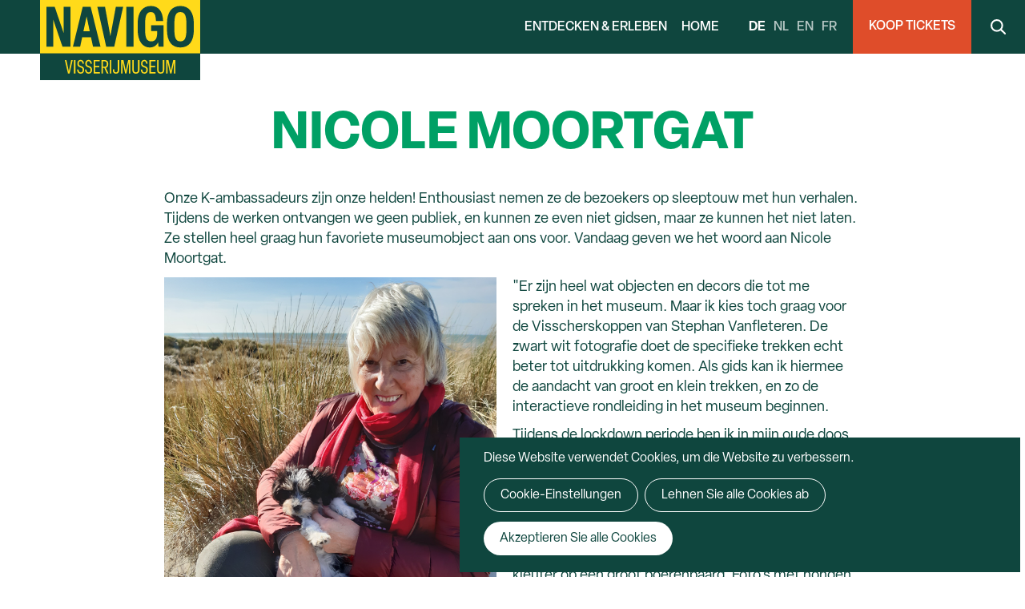

--- FILE ---
content_type: text/css
request_url: https://www.navigomuseum.be/sites/default/files/css/css_wSlTAYXtebaxh4CJeBU50bwB8q7AOb9g_57vPFR5dQs.css
body_size: 25382
content:
html{font-family:sans-serif;-ms-text-size-adjust:100%;-webkit-text-size-adjust:100%}body{margin:0}article,aside,details,figcaption,figure,footer,header,hgroup,main,menu,nav,section,summary{display:block}audio,canvas,progress,video{display:inline-block;vertical-align:baseline}audio:not([controls]){display:none;height:0}[hidden],template{display:none}a{background-color:transparent}a:active,a:hover{outline:0}abbr[title]{border-bottom:1px dotted}b,strong{font-weight:bold}dfn{font-style:italic}h1{font-size:2em;margin:.67em 0}mark{background:#ff0;color:#000}small{font-size:80%}sub,sup{font-size:75%;line-height:0;position:relative;vertical-align:baseline}sup{top:-.5em}sub{bottom:-.25em}img{border:0}svg:not(:root){overflow:hidden}figure{margin:1em 40px}hr{box-sizing:content-box;height:0}pre{overflow:auto}code,kbd,pre,samp{font-family:monospace,monospace;font-size:1em}button,input,optgroup,select,textarea{color:inherit;font:inherit;margin:0}button{overflow:visible}button,select{text-transform:none}button,html input[type="button"],input[type="reset"],input[type="submit"]{-webkit-appearance:button;cursor:pointer}button[disabled],html input[disabled]{cursor:default}button::-moz-focus-inner,input::-moz-focus-inner{border:0;padding:0}input{line-height:normal}input[type="checkbox"],input[type="radio"]{box-sizing:border-box;padding:0}input[type="number"]::-webkit-inner-spin-button,input[type="number"]::-webkit-outer-spin-button{height:auto}input[type="search"]{-webkit-appearance:textfield;box-sizing:content-box}input[type="search"]::-webkit-search-cancel-button,input[type="search"]::-webkit-search-decoration{-webkit-appearance:none}fieldset{border:1px solid silver;margin:0 2px;padding:.35em .625em .75em}legend{border:0;padding:0}textarea{overflow:auto}optgroup{font-weight:bold}table{border-collapse:collapse;border-spacing:0}td,th{padding:0}
@media(min--moz-device-pixel-ratio:0){summary{display:list-item}}
*,:after,:before{-webkit-box-sizing:inherit;box-sizing:inherit}html{height:100%;scroll-behavior:smooth;-webkit-box-sizing:border-box;box-sizing:border-box}@media (prefers-reduced-motion:reduce){html{scroll-behavior:auto}}body{min-height:100%;margin:0}article,aside,details,figcaption,figure,footer,header,hgroup,main,menu,nav,section,summary{display:block}audio,canvas,progress,video{display:inline-block;vertical-align:baseline}audio:not([controls]){display:none;height:0}[hidden],template{display:none}a{background-color:transparent}a:active,a:hover{outline:0}abbr[title]{border-bottom:1px dotted}b,strong{font-weight:700}dfn{font-style:italic}mark{background:#ff0;color:#000}small{font-size:80%}sub,sup{font-size:75%;line-height:0;position:relative;vertical-align:baseline}sup{top:-.5em}sub{bottom:-.25em}img{max-width:100%;height:auto;max-height:100%;border:0;vertical-align:top}figure{margin:0}figure img{display:block}svg:not(:root){overflow:hidden}hr{-webkit-box-sizing:content-box;box-sizing:content-box;height:0}pre{overflow:auto}code,kbd,pre,samp{font-family:monospace,monospace;font-size:1em}button,input,optgroup,select,textarea{color:inherit;font:inherit;margin:0}button{overflow:visible}button,select{text-transform:none}button,html input[type=button],input[type=reset],input[type=submit]{-webkit-appearance:button;cursor:pointer}button[disabled],html input[disabled]{cursor:default}button::-moz-focus-inner,input::-moz-focus-inner{border:0;padding:0}input{line-height:normal}input[type=checkbox],input[type=radio]{-webkit-box-sizing:border-box;box-sizing:border-box;padding:0}input[type=number]::-webkit-inner-spin-button,input[type=number]::-webkit-outer-spin-button{height:auto}input[type=search]{-webkit-appearance:textfield;-webkit-box-sizing:content-box;box-sizing:content-box}input[type=search]::-webkit-search-cancel-button,input[type=search]::-webkit-search-decoration{-webkit-appearance:none}fieldset{border:none;margin:0;padding:0}legend{border:0;padding:0}textarea{overflow:auto}optgroup{font-weight:700}details summary::-webkit-details-marker{display:none}table{border-collapse:collapse;border-spacing:0}td,th{padding:0}.row{display:flex;display:-webkit-box;display:-ms-flexbox;display:-moz-flex;display:-webkit-flex;-webkit-box-orient:horizontal;-webkit-box-direction:normal;-ms-flex-flow:row wrap;flex-flow:row wrap;-webkit-flex-wrap:wrap}@media (min-width:280px){.row{margin-left:-1.25rem;margin-right:-1.25rem}}@media (min-width:550px){.row{margin-left:-1.25rem;margin-right:-1.25rem}}@media (min-width:1100px){.row{margin-left:-1.25rem;margin-right:-1.25rem}}@media (min-width:1150px){.row{margin-left:-1.25rem;margin-right:-1.25rem}}@media (min-width:1900px){.row{margin-left:-1.25rem;margin-right:-1.25rem}}.col{position:relative;-webkit-box-flex:1;-ms-flex-positive:1;flex-grow:1;-ms-flex-preferred-size:100%;flex-basis:100%;display:block;width:100%;max-width:100%;min-height:1px}.col.-centered{margin:0 auto}@media (min-width:280px){.col{padding-left:1.25rem;padding-right:1.25rem}}@media (min-width:550px){.col{padding-left:1.25rem;padding-right:1.25rem}}@media (min-width:1100px){.col{padding-left:1.25rem;padding-right:1.25rem}}@media (min-width:1150px){.col{padding-left:1.25rem;padding-right:1.25rem}}@media (min-width:1900px){.col{padding-left:1.25rem;padding-right:1.25rem}}@media (min-width:280px){.col-xs-1{-webkit-box-flex:0;-ms-flex:0 0 8.3333333333%;flex:0 0 8.3333333333%;width:8.3333333333%;max-width:8.3333333333%}.col-offset-xs-1{margin-left:8.3333333333%}.col-xs-2{-webkit-box-flex:0;-ms-flex:0 0 16.6666666667%;flex:0 0 16.6666666667%;width:16.6666666667%;max-width:16.6666666667%}.col-offset-xs-2{margin-left:16.6666666667%}.col-xs-3{-webkit-box-flex:0;-ms-flex:0 0 25%;flex:0 0 25%;width:25%;max-width:25%}.col-offset-xs-3{margin-left:25%}.col-xs-4{-webkit-box-flex:0;-ms-flex:0 0 33.3333333333%;flex:0 0 33.3333333333%;width:33.3333333333%;max-width:33.3333333333%}.col-offset-xs-4{margin-left:33.3333333333%}.col-xs-5{-webkit-box-flex:0;-ms-flex:0 0 41.6666666667%;flex:0 0 41.6666666667%;width:41.6666666667%;max-width:41.6666666667%}.col-offset-xs-5{margin-left:41.6666666667%}.col-xs-6{-webkit-box-flex:0;-ms-flex:0 0 50%;flex:0 0 50%;width:50%;max-width:50%}.col-offset-xs-6{margin-left:50%}.col-xs-7{-webkit-box-flex:0;-ms-flex:0 0 58.3333333333%;flex:0 0 58.3333333333%;width:58.3333333333%;max-width:58.3333333333%}.col-offset-xs-7{margin-left:58.3333333333%}.col-xs-8{-webkit-box-flex:0;-ms-flex:0 0 66.6666666667%;flex:0 0 66.6666666667%;width:66.6666666667%;max-width:66.6666666667%}.col-offset-xs-8{margin-left:66.6666666667%}.col-xs-9{-webkit-box-flex:0;-ms-flex:0 0 75%;flex:0 0 75%;width:75%;max-width:75%}.col-offset-xs-9{margin-left:75%}.col-xs-10{-webkit-box-flex:0;-ms-flex:0 0 83.3333333333%;flex:0 0 83.3333333333%;width:83.3333333333%;max-width:83.3333333333%}.col-offset-xs-10{margin-left:83.3333333333%}.col-xs-11{-webkit-box-flex:0;-ms-flex:0 0 91.6666666667%;flex:0 0 91.6666666667%;width:91.6666666667%;max-width:91.6666666667%}.col-offset-xs-11{margin-left:91.6666666667%}.col-xs-12{-webkit-box-flex:0;-ms-flex:0 0 100%;flex:0 0 100%;width:100%;max-width:100%}.col-offset-xs-12{margin-left:100%}}@media (min-width:550px){.col-sm-1{-webkit-box-flex:0;-ms-flex:0 0 8.3333333333%;flex:0 0 8.3333333333%;width:8.3333333333%;max-width:8.3333333333%}.col-offset-sm-1{margin-left:8.3333333333%}.col-sm-2{-webkit-box-flex:0;-ms-flex:0 0 16.6666666667%;flex:0 0 16.6666666667%;width:16.6666666667%;max-width:16.6666666667%}.col-offset-sm-2{margin-left:16.6666666667%}.col-sm-3{-webkit-box-flex:0;-ms-flex:0 0 25%;flex:0 0 25%;width:25%;max-width:25%}.col-offset-sm-3{margin-left:25%}.col-sm-4{-webkit-box-flex:0;-ms-flex:0 0 33.3333333333%;flex:0 0 33.3333333333%;width:33.3333333333%;max-width:33.3333333333%}.col-offset-sm-4{margin-left:33.3333333333%}.col-sm-5{-webkit-box-flex:0;-ms-flex:0 0 41.6666666667%;flex:0 0 41.6666666667%;width:41.6666666667%;max-width:41.6666666667%}.col-offset-sm-5{margin-left:41.6666666667%}.col-sm-6{-webkit-box-flex:0;-ms-flex:0 0 50%;flex:0 0 50%;width:50%;max-width:50%}.col-offset-sm-6{margin-left:50%}.col-sm-7{-webkit-box-flex:0;-ms-flex:0 0 58.3333333333%;flex:0 0 58.3333333333%;width:58.3333333333%;max-width:58.3333333333%}.col-offset-sm-7{margin-left:58.3333333333%}.col-sm-8{-webkit-box-flex:0;-ms-flex:0 0 66.6666666667%;flex:0 0 66.6666666667%;width:66.6666666667%;max-width:66.6666666667%}.col-offset-sm-8{margin-left:66.6666666667%}.col-sm-9{-webkit-box-flex:0;-ms-flex:0 0 75%;flex:0 0 75%;width:75%;max-width:75%}.col-offset-sm-9{margin-left:75%}.col-sm-10{-webkit-box-flex:0;-ms-flex:0 0 83.3333333333%;flex:0 0 83.3333333333%;width:83.3333333333%;max-width:83.3333333333%}.col-offset-sm-10{margin-left:83.3333333333%}.col-sm-11{-webkit-box-flex:0;-ms-flex:0 0 91.6666666667%;flex:0 0 91.6666666667%;width:91.6666666667%;max-width:91.6666666667%}.col-offset-sm-11{margin-left:91.6666666667%}.col-sm-12{-webkit-box-flex:0;-ms-flex:0 0 100%;flex:0 0 100%;width:100%;max-width:100%}.col-offset-sm-12{margin-left:100%}}@media (min-width:750px){.col-smd-1{-webkit-box-flex:0;-ms-flex:0 0 8.3333333333%;flex:0 0 8.3333333333%;width:8.3333333333%;max-width:8.3333333333%}.col-offset-smd-1{margin-left:8.3333333333%}.col-smd-2{-webkit-box-flex:0;-ms-flex:0 0 16.6666666667%;flex:0 0 16.6666666667%;width:16.6666666667%;max-width:16.6666666667%}.col-offset-smd-2{margin-left:16.6666666667%}.col-smd-3{-webkit-box-flex:0;-ms-flex:0 0 25%;flex:0 0 25%;width:25%;max-width:25%}.col-offset-smd-3{margin-left:25%}.col-smd-4{-webkit-box-flex:0;-ms-flex:0 0 33.3333333333%;flex:0 0 33.3333333333%;width:33.3333333333%;max-width:33.3333333333%}.col-offset-smd-4{margin-left:33.3333333333%}.col-smd-5{-webkit-box-flex:0;-ms-flex:0 0 41.6666666667%;flex:0 0 41.6666666667%;width:41.6666666667%;max-width:41.6666666667%}.col-offset-smd-5{margin-left:41.6666666667%}.col-smd-6{-webkit-box-flex:0;-ms-flex:0 0 50%;flex:0 0 50%;width:50%;max-width:50%}.col-offset-smd-6{margin-left:50%}.col-smd-7{-webkit-box-flex:0;-ms-flex:0 0 58.3333333333%;flex:0 0 58.3333333333%;width:58.3333333333%;max-width:58.3333333333%}.col-offset-smd-7{margin-left:58.3333333333%}.col-smd-8{-webkit-box-flex:0;-ms-flex:0 0 66.6666666667%;flex:0 0 66.6666666667%;width:66.6666666667%;max-width:66.6666666667%}.col-offset-smd-8{margin-left:66.6666666667%}.col-smd-9{-webkit-box-flex:0;-ms-flex:0 0 75%;flex:0 0 75%;width:75%;max-width:75%}.col-offset-smd-9{margin-left:75%}.col-smd-10{-webkit-box-flex:0;-ms-flex:0 0 83.3333333333%;flex:0 0 83.3333333333%;width:83.3333333333%;max-width:83.3333333333%}.col-offset-smd-10{margin-left:83.3333333333%}.col-smd-11{-webkit-box-flex:0;-ms-flex:0 0 91.6666666667%;flex:0 0 91.6666666667%;width:91.6666666667%;max-width:91.6666666667%}.col-offset-smd-11{margin-left:91.6666666667%}.col-smd-12{-webkit-box-flex:0;-ms-flex:0 0 100%;flex:0 0 100%;width:100%;max-width:100%}.col-offset-smd-12{margin-left:100%}}@media (min-width:1100px){.col-md-1{-webkit-box-flex:0;-ms-flex:0 0 8.3333333333%;flex:0 0 8.3333333333%;width:8.3333333333%;max-width:8.3333333333%}.col-offset-md-1{margin-left:8.3333333333%}.col-md-2{-webkit-box-flex:0;-ms-flex:0 0 16.6666666667%;flex:0 0 16.6666666667%;width:16.6666666667%;max-width:16.6666666667%}.col-offset-md-2{margin-left:16.6666666667%}.col-md-3{-webkit-box-flex:0;-ms-flex:0 0 25%;flex:0 0 25%;width:25%;max-width:25%}.col-offset-md-3{margin-left:25%}.col-md-4{-webkit-box-flex:0;-ms-flex:0 0 33.3333333333%;flex:0 0 33.3333333333%;width:33.3333333333%;max-width:33.3333333333%}.col-offset-md-4{margin-left:33.3333333333%}.col-md-5{-webkit-box-flex:0;-ms-flex:0 0 41.6666666667%;flex:0 0 41.6666666667%;width:41.6666666667%;max-width:41.6666666667%}.col-offset-md-5{margin-left:41.6666666667%}.col-md-6{-webkit-box-flex:0;-ms-flex:0 0 50%;flex:0 0 50%;width:50%;max-width:50%}.col-offset-md-6{margin-left:50%}.col-md-7{-webkit-box-flex:0;-ms-flex:0 0 58.3333333333%;flex:0 0 58.3333333333%;width:58.3333333333%;max-width:58.3333333333%}.col-offset-md-7{margin-left:58.3333333333%}.col-md-8{-webkit-box-flex:0;-ms-flex:0 0 66.6666666667%;flex:0 0 66.6666666667%;width:66.6666666667%;max-width:66.6666666667%}.col-offset-md-8{margin-left:66.6666666667%}.col-md-9{-webkit-box-flex:0;-ms-flex:0 0 75%;flex:0 0 75%;width:75%;max-width:75%}.col-offset-md-9{margin-left:75%}.col-md-10{-webkit-box-flex:0;-ms-flex:0 0 83.3333333333%;flex:0 0 83.3333333333%;width:83.3333333333%;max-width:83.3333333333%}.col-offset-md-10{margin-left:83.3333333333%}.col-md-11{-webkit-box-flex:0;-ms-flex:0 0 91.6666666667%;flex:0 0 91.6666666667%;width:91.6666666667%;max-width:91.6666666667%}.col-offset-md-11{margin-left:91.6666666667%}.col-md-12{-webkit-box-flex:0;-ms-flex:0 0 100%;flex:0 0 100%;width:100%;max-width:100%}.col-offset-md-12{margin-left:100%}}@media (min-width:1150px){.col-lg-1{-webkit-box-flex:0;-ms-flex:0 0 8.3333333333%;flex:0 0 8.3333333333%;width:8.3333333333%;max-width:8.3333333333%}.col-offset-lg-1{margin-left:8.3333333333%}.col-lg-2{-webkit-box-flex:0;-ms-flex:0 0 16.6666666667%;flex:0 0 16.6666666667%;width:16.6666666667%;max-width:16.6666666667%}.col-offset-lg-2{margin-left:16.6666666667%}.col-lg-3{-webkit-box-flex:0;-ms-flex:0 0 25%;flex:0 0 25%;width:25%;max-width:25%}.col-offset-lg-3{margin-left:25%}.col-lg-4{-webkit-box-flex:0;-ms-flex:0 0 33.3333333333%;flex:0 0 33.3333333333%;width:33.3333333333%;max-width:33.3333333333%}.col-offset-lg-4{margin-left:33.3333333333%}.col-lg-5{-webkit-box-flex:0;-ms-flex:0 0 41.6666666667%;flex:0 0 41.6666666667%;width:41.6666666667%;max-width:41.6666666667%}.col-offset-lg-5{margin-left:41.6666666667%}.col-lg-6{-webkit-box-flex:0;-ms-flex:0 0 50%;flex:0 0 50%;width:50%;max-width:50%}.col-offset-lg-6{margin-left:50%}.col-lg-7{-webkit-box-flex:0;-ms-flex:0 0 58.3333333333%;flex:0 0 58.3333333333%;width:58.3333333333%;max-width:58.3333333333%}.col-offset-lg-7{margin-left:58.3333333333%}.col-lg-8{-webkit-box-flex:0;-ms-flex:0 0 66.6666666667%;flex:0 0 66.6666666667%;width:66.6666666667%;max-width:66.6666666667%}.col-offset-lg-8{margin-left:66.6666666667%}.col-lg-9{-webkit-box-flex:0;-ms-flex:0 0 75%;flex:0 0 75%;width:75%;max-width:75%}.col-offset-lg-9{margin-left:75%}.col-lg-10{-webkit-box-flex:0;-ms-flex:0 0 83.3333333333%;flex:0 0 83.3333333333%;width:83.3333333333%;max-width:83.3333333333%}.col-offset-lg-10{margin-left:83.3333333333%}.col-lg-11{-webkit-box-flex:0;-ms-flex:0 0 91.6666666667%;flex:0 0 91.6666666667%;width:91.6666666667%;max-width:91.6666666667%}.col-offset-lg-11{margin-left:91.6666666667%}.col-lg-12{-webkit-box-flex:0;-ms-flex:0 0 100%;flex:0 0 100%;width:100%;max-width:100%}.col-offset-lg-12{margin-left:100%}}@media (min-width:1900px){.col-xl-1{-webkit-box-flex:0;-ms-flex:0 0 8.3333333333%;flex:0 0 8.3333333333%;width:8.3333333333%;max-width:8.3333333333%}.col-offset-xl-1{margin-left:8.3333333333%}.col-xl-2{-webkit-box-flex:0;-ms-flex:0 0 16.6666666667%;flex:0 0 16.6666666667%;width:16.6666666667%;max-width:16.6666666667%}.col-offset-xl-2{margin-left:16.6666666667%}.col-xl-3{-webkit-box-flex:0;-ms-flex:0 0 25%;flex:0 0 25%;width:25%;max-width:25%}.col-offset-xl-3{margin-left:25%}.col-xl-4{-webkit-box-flex:0;-ms-flex:0 0 33.3333333333%;flex:0 0 33.3333333333%;width:33.3333333333%;max-width:33.3333333333%}.col-offset-xl-4{margin-left:33.3333333333%}.col-xl-5{-webkit-box-flex:0;-ms-flex:0 0 41.6666666667%;flex:0 0 41.6666666667%;width:41.6666666667%;max-width:41.6666666667%}.col-offset-xl-5{margin-left:41.6666666667%}.col-xl-6{-webkit-box-flex:0;-ms-flex:0 0 50%;flex:0 0 50%;width:50%;max-width:50%}.col-offset-xl-6{margin-left:50%}.col-xl-7{-webkit-box-flex:0;-ms-flex:0 0 58.3333333333%;flex:0 0 58.3333333333%;width:58.3333333333%;max-width:58.3333333333%}.col-offset-xl-7{margin-left:58.3333333333%}.col-xl-8{-webkit-box-flex:0;-ms-flex:0 0 66.6666666667%;flex:0 0 66.6666666667%;width:66.6666666667%;max-width:66.6666666667%}.col-offset-xl-8{margin-left:66.6666666667%}.col-xl-9{-webkit-box-flex:0;-ms-flex:0 0 75%;flex:0 0 75%;width:75%;max-width:75%}.col-offset-xl-9{margin-left:75%}.col-xl-10{-webkit-box-flex:0;-ms-flex:0 0 83.3333333333%;flex:0 0 83.3333333333%;width:83.3333333333%;max-width:83.3333333333%}.col-offset-xl-10{margin-left:83.3333333333%}.col-xl-11{-webkit-box-flex:0;-ms-flex:0 0 91.6666666667%;flex:0 0 91.6666666667%;width:91.6666666667%;max-width:91.6666666667%}.col-offset-xl-11{margin-left:91.6666666667%}.col-xl-12{-webkit-box-flex:0;-ms-flex:0 0 100%;flex:0 0 100%;width:100%;max-width:100%}.col-offset-xl-12{margin-left:100%}}.hidden{display:none}.visually-hidden{position:absolute!important;clip:rect(1px,1px,1px,1px);overflow:hidden;height:1px;width:1px;word-wrap:normal}.visually-hidden.focusable:active,.visually-hidden.focusable:focus{position:static!important;clip:auto;overflow:visible;height:auto;width:auto}.invisible{visibility:hidden}.ipe-tabs [data-tab-id=revert] a{display:none}.ipe-tabs .ipe-tab:nth-last-child(2){border-right:1px solid #a9a9a9;border-top-right-radius:9px}.block-local-tasks-block{position:fixed;bottom:0;-webkit-box-shadow:-1px 0 3px 1px rgba(0,0,0,.3333);box-shadow:-1px 0 3px 1px rgba(0,0,0,.3333);font-family:Arial,sans-serif;font-size:.9375rem;color:#fff;z-index:100;width:800px;font-weight:600;text-align:center}@media (min-width:550px){.block-local-tasks-block{left:10%;right:10%;border-radius:5px 5px 0 0;left:50%;right:auto;-webkit-transform:translateX(-50%);transform:translateX(-50%)}}.block-local-tasks-block a{color:#fff;display:inline-block;text-decoration:none;padding:14px 6px}.block-local-tasks-block a:active,.block-local-tasks-block a:focus,.block-local-tasks-block a:hover{color:#fff;text-decoration:underline}.block-local-tasks-block .tabs{margin:0}.block-local-tasks-block .tabs.primary{background-color:#2d2d2d;padding:0 20px}@media (min-width:550px){.block-local-tasks-block .tabs.primary{border-radius:4px 4px 0 0}}.block-local-tasks-block .tabs.primary a.is-active{color:#fff}.block-local-tasks-block .tabs.primary a:hover{background-color:#222}@media (min-width:1150px){.block-local-tasks-block .tabs.primary li:first-child a{border-radius:5px 0 0 0}}@media (min-width:1150px){.block-local-tasks-block .tabs.primary li:last-child a{border-radius:0 5px 0 0}}.block-local-tasks-block .tabs.secondary{background:#666;padding:0 10px}.block-local-tasks-block .tabs li{display:inline-block;list-style:none;padding:0}.block-local-tasks-block .contextual{display:none}#drupal-off-canvas .dropbutton li{position:relative}#drupal-off-canvas select:not([multiple]){-webkit-appearance:none}#drupal-off-canvas .dropbutton-multiple .dropbutton-widget{width:auto;height:auto}#drupal-off-canvas input[type=submit].button{-webkit-box-sizing:border-box;box-sizing:border-box}#drupal-off-canvas input[type=submit].button.remove-button{background:transparent url(/themes/custom/epsenkaas_theme/stylesheets/../images/layout-builder/delete--white.svg) no-repeat 50%;width:30px;height:30px;text-indent:-9999px;font-size:0;overflow:hidden}#drupal-off-canvas .form-textarea{border-radius:4px;color:#2b2b2b;margin:2px 0 0}#drupal-off-canvas .form-textarea:focus{border-color:#333;-webkit-box-shadow:none;box-shadow:none;outline:none}#drupal-off-canvas .chosen-single{background:#fff;color:#2b2b2b;-webkit-box-shadow:none;box-shadow:none;margin-top:3px}#drupal-off-canvas .chosen-single b,#drupal-off-canvas .chosen-single div,#drupal-off-canvas .chosen-single span{background:#fff;color:#2b2b2b;-webkit-box-shadow:none;box-shadow:none;border:none}#drupal-off-canvas .chosen-container-multi.chosen-container-active .chosen-choices{-webkit-box-shadow:none!important;box-shadow:none!important}#drupal-off-canvas .chosen-container-multi .chosen-choices{background:#fff!important;border:none!important;padding:0}#drupal-off-canvas .chosen-container-multi .chosen-choices li.search-choice{background:#fff!important;padding:3px 20px 3px 0;border:none}#drupal-off-canvas .chosen-container-multi .chosen-choices li.search-choice span{background:#fff;color:#2b2b2b;-webkit-box-shadow:none;box-shadow:none}#drupal-off-canvas .chosen-container-multi .chosen-choices li.search-field{background:#fff!important}#drupal-off-canvas .chosen-container-multi .chosen-choices .chosen-search-input{height:auto;margin:0;padding:4px 0}#drupal-off-canvas .chosen-container-multi .chosen-choices .search-choice-close{background:#fff url(/themes/custom/epsenkaas_theme/stylesheets/../images/layout-builder/close.svg) no-repeat 50%}#drupal-off-canvas .chosen-drop{background:#fff;color:#2b2b2b;left:0;border-color:#fff}#drupal-off-canvas .chosen-drop li,#drupal-off-canvas .chosen-drop ul{background:#fff;color:#2b2b2b}#drupal-off-canvas .chosen-drop li{padding:6px 0}.block-content--view-mode-full>.contextual,.contextual-region.node>.contextual{display:none!important}#toolbar-administration .toolbar-icon-edit{display:none}#drupal-off-canvas *,#drupal-off-canvas :not(div),#drupal-off-canvas table *{font-family:Arial,sans-serif}#drupal-off-canvas td:first-child,#drupal-off-canvas th:first-child{width:auto}#drupal-off-canvas .button:after,#drupal-off-canvas .button:before{display:none}#drupal-off-canvas td details.form-wrapper{padding:0}#drupal-off-canvas .block-categories summary,#drupal-off-canvas .form-item-settings-admin-label{display:none}#drupal-off-canvas .text-format-wrapper>.form-item{margin-bottom:0}#drupal-off-canvas .filter-wrapper{display:none}#drupal-off-canvas .form-autocomplete,#drupal-off-canvas .form-text{width:100%}#drupal-off-canvas table.entities-list{width:auto;min-width:0;margin:10px 0 5px}#drupal-off-canvas details[open].form-wrapper>summary{background-color:transparent;color:#fff}#drupal-off-canvas .entities-list .description,#drupal-off-canvas .entities-list .field--name-filename,#drupal-off-canvas .entities-list .field--name-filesize,#drupal-off-canvas .tabledrag-toggle-weight-wrapper{display:none}#drupal-off-canvas .entities-list td:nth-child(3) .button{background:#777 url(/themes/custom/epsenkaas_theme/stylesheets/../../../../core/misc/icons/ffffff/pencil.svg) no-repeat scroll 50%;background-size:auto;text-indent:-1000px;overflow:hidden;width:1.875rem;padding:.3125rem}#drupal-off-canvas .entities-list td:nth-child(4) .button{background:#777 url(/themes/custom/epsenkaas_theme/stylesheets/../../../../core/misc/icons/ffffff/ex.svg) no-repeat scroll 50%;background-size:auto;text-indent:-1000px;overflow:hidden;width:1.875rem;padding:.3125rem}#drupal-off-canvas .form-type-entity-autocomplete .description{display:none}#drupal-off-canvas .field--type-link .form-item{margin:0 0 .3125rem}#drupal-off-canvas .details-wrapper:not(.js-off-canvas-computed-ignore),#drupal-off-canvas details[open]:not(.js-off-canvas-computed-ignore){padding:0;margin:0}#drupal-off-canvas .details-wrapper:not(.js-off-canvas-computed-ignore) li a,#drupal-off-canvas details[open]:not(.js-off-canvas-computed-ignore) li a{padding:.3125rem;border-bottom:1px solid #666;text-decoration:none;display:block;color:#fff}#drupal-off-canvas .details-wrapper:not(.js-off-canvas-computed-ignore){margin:0 -20px}#drupal-off-canvas .field-multiple-drag{width:30px!important}#drupal-off-canvas .field-multiple-drag abbr{border:0!important;margin:0!important}.ui-dialog-off-canvas .ui-autocomplete,.ui-dialog-off-canvas .ui-autocomplete li{background:#fff!important}.ui-dialog-off-canvas .ui-autocomplete *{background:transparent!important}.new-section{background-color:transparent;outline:none;padding:.3125rem 0;margin-bottom:0}.dialog-off-canvas-main-canvas .tabs.secondary li:first-child a{display:inline-block;*zoom:1;*display:inline;background:red;color:#fff;padding:5px;border:0;border-radius:20px;text-decoration:none;-webkit-transition:all .2s ease;transition:all .2s ease}.layout-section .configure-section{position:relative;background:url(/themes/custom/epsenkaas_theme/stylesheets/../../../../core/misc/icons/bebebe/pencil.svg) #fff 50%/16px 16px no-repeat;border:1px solid #ccc;-webkit-box-sizing:border-box;box-sizing:border-box;font-size:1rem;padding:0;height:26px;width:26px;white-space:nowrap;text-indent:-9999px;display:inline-block;border-radius:26px;margin-right:.9375em;margin-left:-.625em}.layout-section .configure-section:hover{background-image:url(/themes/custom/epsenkaas_theme/stylesheets/../../../../core/misc/icons/787878/pencil.svg)}.layout-builder-block{padding:0;background-color:#fff}.layout-builder__region{border:1px dashed #bfbfbf;padding:15px;border-radius:4px;outline:none}.layout-builder__region.col-sm-1,.layout-builder__region.col-sm-2,.layout-builder__region.col-sm-3,.layout-builder__region.col-sm-4,.layout-builder__region.col-sm-5,.layout-builder__region.col-sm-6,.layout-builder__region.col-sm-7,.layout-builder__region.col-sm-8,.layout-builder__region.col-sm-9,.layout-builder__region.col-sm-10,.layout-builder__region.col-sm-11,.layout-builder__region.col-sm-12{padding-left:1rem;padding-right:1rem}.layout-builder,.layout-builder-form{margin:30px 0;border:none;padding:0;background-color:transparent}.layout-builder-form>.form-actions.form-wrapper,.layout-builder>.form-actions.form-wrapper{background:#fff;position:fixed;width:810px;bottom:0;z-index:101;-webkit-box-shadow:0 1px 5px 4px rgba(0,0,0,.2);box-shadow:0 1px 5px 4px rgba(0,0,0,.2);border-top-left-radius:4px;border-top-right-radius:4px;left:50%;right:auto;-webkit-transform:translateX(-50%);transform:translateX(-50%);padding:25px;display:-webkit-box;display:-ms-flexbox;display:flex;-ms-flex-wrap:wrap;flex-wrap:wrap;-webkit-box-align:center;-ms-flex-align:center;align-items:center}.layout-builder-form .webform-submission-form .form-actions.form-wrapper,.layout-builder .webform-submission-form .form-actions.form-wrapper{position:relative;width:auto;bottom:auto;-webkit-box-shadow:none;box-shadow:none;-webkit-transform:none;transform:none;display:block}.layout-builder-form .layout,.layout-builder .layout{height:auto!important}.layout-builder-form input.form-submit,.layout-builder input.form-submit{border:1px solid #2d2d2d;border-radius:4px;background-color:#2d2d2d;color:#fff;font-family:Arial,sans-serif;font-size:1rem;padding:8px 12px;margin-right:5px;-webkit-transition:all .25s ease;transition:all .25s ease;outline:none;-webkit-box-shadow:0 3px 3px -2px rgba(0,0,0,.1);box-shadow:0 3px 3px -2px rgba(0,0,0,.1)}.layout-builder-form input.form-submit:first-child:hover,.layout-builder input.form-submit:first-child:hover{background-color:#057533;border-color:#057533;-webkit-box-shadow:0 3px 3px -2px rgba(0,0,0,.2);box-shadow:0 3px 3px -2px rgba(0,0,0,.2)}.layout-builder-form input.form-submit:nth-child(2),.layout-builder-form input.form-submit:nth-child(3),.layout-builder input.form-submit:nth-child(2),.layout-builder input.form-submit:nth-child(3){background-color:#fff;color:#2d2d2d}.layout-builder-form input.form-submit:nth-child(2):active,.layout-builder-form input.form-submit:nth-child(2):focus,.layout-builder-form input.form-submit:nth-child(2):hover,.layout-builder-form input.form-submit:nth-child(3):active,.layout-builder-form input.form-submit:nth-child(3):focus,.layout-builder-form input.form-submit:nth-child(3):hover,.layout-builder input.form-submit:nth-child(2):active,.layout-builder input.form-submit:nth-child(2):focus,.layout-builder input.form-submit:nth-child(2):hover,.layout-builder input.form-submit:nth-child(3):active,.layout-builder input.form-submit:nth-child(3):focus,.layout-builder input.form-submit:nth-child(3):hover{background-color:#ecf4fa;-webkit-box-shadow:0 3px 3px -2px rgba(0,0,0,.2);box-shadow:0 3px 3px -2px rgba(0,0,0,.2)}.layout-builder #edit-preview-toggle,.layout-builder-form #edit-preview-toggle{display:inline-block;margin:0 0 0 12px}.layout-builder #edit-preview-toggle .form-type-checkbox,.layout-builder-form #edit-preview-toggle .form-type-checkbox{margin:0}.layout-builder-form .form-type-checkbox,.layout-builder .form-type-checkbox{position:relative;display:-webkit-box;display:-ms-flexbox;display:flex;-ms-flex-wrap:wrap;flex-wrap:wrap;margin:.5rem 0;cursor:pointer;font-family:Arial,sans-serif}.layout-builder-form .form-type-checkbox .option,.layout-builder .form-type-checkbox .option{cursor:pointer;font-size:.9375rem;font-family:Arial,sans-serif}.layout-builder-form input.form-checkbox,.layout-builder input.form-checkbox{display:inline-block;width:16px;height:16px;margin-right:16px;margin-top:5px;font-family:Arial,sans-serif}.layout-builder-form input.form-checkbox:before,.layout-builder input.form-checkbox:before{content:"";position:absolute;top:0;left:0;width:24px;height:24px;border:1px solid #bfbfbf;background:#f9f9f9;border-radius:4px}.layout-builder-form input.form-checkbox:after,.layout-builder input.form-checkbox:after{content:"";position:absolute;width:0;height:0;top:0;left:0;border-bottom:2px solid transparent;border-left:2px solid transparent;-webkit-transform:rotate(-45deg);transform:rotate(-45deg);-webkit-transform-origin:17px -1px;transform-origin:17px -1px}.layout-builder-form input.form-checkbox:checked:after,.layout-builder input.form-checkbox:checked:after{width:13px;height:8px;border-color:#2d2d2d;-webkit-transition:height .08s ease-out,width .08s ease-out .1s;transition:height .08s ease-out,width .08s ease-out .1s}.layout-builder-form .layout-builder,.layout-builder .layout-builder{border:none;padding:20px 0;background:transparent}.layout-builder-form .layout-builder__region .layout-builder__link--add,.layout-builder .layout-builder__region .layout-builder__link--add{background:transparent}.layout-builder-form .layout-builder__region .layout-builder__link--add:hover,.layout-builder .layout-builder__region .layout-builder__link--add:hover{background:#ecf4fa}.layout-builder-form .layout-builder__add-section,.layout-builder .layout-builder__add-section{background-color:transparent;outline:none;padding:0}.layout-builder-form .layout-builder__add-section.is-layout-builder-highlighted,.layout-builder .layout-builder__add-section.is-layout-builder-highlighted{border:none}.layout-builder-form .layout-builder__add-section.is-layout-builder-highlighted .layout-builder__link--add,.layout-builder .layout-builder__add-section.is-layout-builder-highlighted .layout-builder__link--add{background:#ecf4fa;text-decoration:none}.layout-builder-form .layout-builder__link--add,.layout-builder .layout-builder__link--add{display:block;padding:11px 15px 10px;border:1px dashed #bfbfbf;background:#f9f9f9;border-radius:4px;color:#2d2d2d;text-transform:uppercase;letter-spacing:1px;font-size:.8125rem;font-family:Arial,sans-serif;-webkit-transition:all .25s ease;transition:all .25s ease;text-decoration:none}.layout-builder-form .layout-builder__link--add:hover,.layout-builder .layout-builder__link--add:hover{background:#ecf4fa}.layout-builder-form .layout-builder__add-block,.layout-builder .layout-builder__add-block{background-color:transparent;padding:0;border:none}.layout-builder-form .layout-builder-block.is-layout-builder-highlighted,.layout-builder .layout-builder-block.is-layout-builder-highlighted{border:1px solid #bfbfbf;border-radius:4px}.layout-builder-form .form-no-label,.layout-builder .form-no-label{display:none}.layout-builder-form .layout-builder__section,.layout-builder .layout-builder__section{padding:0}.layout-builder-form .layout-builder__link--configure,.layout-builder-form .layout-builder__link--remove,.layout-builder .layout-builder__link--configure,.layout-builder .layout-builder__link--remove{display:inline-block;border:1px solid #bfbfbf;font-size:1rem;font-family:Arial,sans-serif;padding:8px 12px 8px 37px;border-radius:4px;color:#2d2d2d;-webkit-box-shadow:0 3px 3px -2px rgba(0,0,0,.1);box-shadow:0 3px 3px -2px rgba(0,0,0,.1);width:auto;height:auto;text-indent:0;margin:0 10px 20px 0;text-decoration:none}.layout-builder-form .layout-builder__link--configure:hover,.layout-builder-form .layout-builder__link--remove:hover,.layout-builder .layout-builder__link--configure:hover,.layout-builder .layout-builder__link--remove:hover{background-color:#ecf4fa;-webkit-box-shadow:0 3px 3px -2px rgba(0,0,0,.2);box-shadow:0 3px 3px -2px rgba(0,0,0,.2)}.layout-builder-form .layout-builder__link--remove,.layout-builder .layout-builder__link--remove{background:#fff url(/themes/custom/epsenkaas_theme/stylesheets/../images/layout-builder/delete.svg) no-repeat 12px 50%}.layout-builder-form .layout-builder__link--configure,.layout-builder .layout-builder__link--configure{background:#fff url(/themes/custom/epsenkaas_theme/stylesheets/../images/layout-builder/configure.svg) no-repeat 12px 50%}.layout-builder-form .layout-builder__layout.layout,.layout-builder .layout-builder__layout.layout{margin:0}.layout-builder-form .layout-builder__layout.layout.grid-layout,.layout-builder .layout-builder__layout.layout.grid-layout{width:100%}.layout-builder-form .layout-builder__layout.layout.layout--threecols,.layout-builder-form .layout-builder__layout.layout.layout--twocols,.layout-builder-form .layout-builder__layout.layout.layout--twocols-25-75,.layout-builder-form .layout-builder__layout.layout.layout--twocols-75-25,.layout-builder .layout-builder__layout.layout.layout--threecols,.layout-builder .layout-builder__layout.layout.layout--twocols,.layout-builder .layout-builder__layout.layout.layout--twocols-25-75,.layout-builder .layout-builder__layout.layout.layout--twocols-75-25{margin:0 2rem}.layout-builder__message--overrides .messages{background-image:none}.contextual-region.layout-builder-block:not(.block-local-tasks-block){border:1px dashed #bfbfbf;outline:none;border-radius:4px;margin:10px 0;padding:10px 20px}.contextual-region.layout-builder-block:not(.block-local-tasks-block).focus{border:1px dashed #bfbfbf;outline:none;border-radius:4px}.contextual-region.layout-builder-block:not(.block-local-tasks-block) .contextual .trigger.focusable{background:#fff url(/themes/custom/epsenkaas_theme/stylesheets/../images/layout-builder/edit--black.svg) no-repeat 50%;border-radius:50%;width:40px!important;height:40px!important;-webkit-box-shadow:0 3px 3px -2px rgba(0,0,0,.1);box-shadow:0 3px 3px -2px rgba(0,0,0,.1);border:1px solid #bfbfbf}.contextual-region.layout-builder-block:not(.block-local-tasks-block) .contextual .trigger.focusable:hover{background-color:#ecf4fa}.contextual-region.layout-builder-block:not(.block-local-tasks-block) .contextual .contextual-links{top:6px;border:1px solid #bfbfbf;background-color:#fff;-webkit-box-shadow:0 3px 3px -2px rgba(0,0,0,.1);box-shadow:0 3px 3px -2px rgba(0,0,0,.1);border-radius:4px}.contextual-region.layout-builder-block:not(.block-local-tasks-block) .contextual .contextual-links a,.contextual-region.layout-builder-block:not(.block-local-tasks-block) .contextual .contextual-links li{background:transparent;border-bottom:none;list-style-type:none}.contextual-region.layout-builder-block:not(.block-local-tasks-block) .contextual .contextual-links a:before,.contextual-region.layout-builder-block:not(.block-local-tasks-block) .contextual .contextual-links li:before{display:none}.no-touchevents .contextual-region .contextual .contextual-links li a:hover{background:#ecf4fa}.ui-dialog .ui-dialog-content{position:static}.ui-widget.ui-dialog.ui-dialog-off-canvas{min-width:450px;border:none}.ui-widget.ui-dialog.ui-dialog-off-canvas:focus{border:none;outline:none}.ui-dialog.ui-dialog-off-canvas .ui-dialog-titlebar{font-family:Arial,sans-serif;font-size:1rem;font-weight:700;border-bottom:none;margin-bottom:15px;padding:16px 30px}.ui-dialog.ui-dialog-off-canvas .ui-dialog-title{max-width:100%;font-family:Arial,sans-serif}.ui-dialog.ui-dialog-off-canvas .ui-dialog-title:before{content:"";position:absolute;top:19px;left:30px;background:url(/themes/custom/epsenkaas_theme/stylesheets/../images/layout-builder/edit--white.svg) no-repeat 50%;width:20px;height:20px}.ui-dialog.ui-dialog-off-canvas .ui-dialog-titlebar-close{content:"";position:absolute;top:20px;right:30px;background:url(/themes/custom/epsenkaas_theme/stylesheets/../images/layout-builder/close--white.svg) no-repeat 50%;width:18px;height:18px;opacity:.5;text-indent:-9999px;overflow:hidden;border:none}.ui-dialog.ui-dialog-off-canvas .ui-dialog-titlebar-close:active,.ui-dialog.ui-dialog-off-canvas .ui-dialog-titlebar-close:focus,.ui-dialog.ui-dialog-off-canvas .ui-dialog-titlebar-close:hover{border:none;background:url(/themes/custom/epsenkaas_theme/stylesheets/../images/layout-builder/close--white.svg) no-repeat 50%;opacity:1;outline:none}#drupal-off-canvas a,#drupal-off-canvas a:hover{color:#fff;text-decoration:none}#drupal-off-canvas{width:100%!important}#drupal-off-canvas summary{padding:0 0 0 20px}#drupal-off-canvas details{background:transparent}#drupal-off-canvas .field--type-image .edit-button{display:none!important}#drupal-off-canvas .form-item{max-width:none}#drupal-off-canvas .form-wrapper{padding-top:5px}#drupal-off-canvas td .form-wrapper{padding:5px 0 10px}#drupal-off-canvas td .form-wrapper.paragraphs-subform{padding:0}#drupal-off-canvas label{font-family:Arial,sans-serif;font-size:1rem;font-weight:400;color:#fff;max-width:none}#drupal-off-canvas .form-file,#drupal-off-canvas .form-text,#drupal-off-canvas input[type=email],#drupal-off-canvas input[type=text]{border:none;height:42px;border-radius:4px;font-family:Arial,sans-serif;font-size:1rem;color:#2b2b2b;margin:2px 0;background-color:#eee;-webkit-transition:all .25s ease;transition:all .25s ease;padding:10px}#drupal-off-canvas .form-file:focus,#drupal-off-canvas .form-text:focus,#drupal-off-canvas input[type=email]:focus,#drupal-off-canvas input[type=text]:focus{outline:none;-webkit-box-shadow:0 3px 3px -2px rgba(0,0,0,.1);box-shadow:0 3px 3px -2px rgba(0,0,0,.1)}#drupal-off-canvas .form-type-select{position:relative}#drupal-off-canvas .form-type-select:after{content:"";position:absolute;top:47px;right:20px;background:transparent url(/themes/custom/epsenkaas_theme/stylesheets/../images/layout-builder/arrow--down--black.svg) no-repeat 0 50%;pointer-events:none;width:15px;height:9px}#drupal-off-canvas .form-select{background-color:#fff;border:none;height:42px;width:100%!important;border-radius:4px;font-family:Arial,sans-serif;font-size:1rem;color:#2b2b2b;margin:2px 0;-webkit-transition:all .25s ease;transition:all .25s ease;-webkit-appearance:none;text-indent:8px}#drupal-off-canvas .form-select:focus{outline:none;-webkit-box-shadow:0 3px 3px -2px rgba(0,0,0,.1);box-shadow:0 3px 3px -2px rgba(0,0,0,.1)}#drupal-off-canvas .form-file{padding:10px}#drupal-off-canvas ul.layout-selection{display:-webkit-box;display:-ms-flexbox;display:flex;-ms-flex-wrap:wrap;flex-wrap:wrap;margin:0;padding:0}#drupal-off-canvas ul.layout-selection li{-webkit-box-flex:1;-ms-flex:1 0 50%;flex:1 0 50%;max-width:50%;text-align:center;padding:10px}#drupal-off-canvas ul.layout-selection li a{text-decoration:none;color:#fff;border:1px dashed #666;padding:25px 10px 20px;border-radius:4px;-webkit-transition:all .25s ease;transition:all .25s ease}#drupal-off-canvas ul.layout-selection li a:active,#drupal-off-canvas ul.layout-selection li a:focus,#drupal-off-canvas ul.layout-selection li a:hover{text-decoration:none;background-color:#2d2d2d}#drupal-off-canvas ul.layout-selection li div{padding-top:2px;font-size:.9375rem;line-height:20px;color:#fff;background:transparent}#drupal-off-canvas ul.inline-block-list li{margin-bottom:7px}#drupal-off-canvas ul.inline-block-list li a{text-decoration:none;font-size:.9375rem;line-height:20px;color:#fff;border:1px dashed #666;padding:10px 15px;border-radius:4px;-webkit-transition:all .25s ease;transition:all .25s ease;width:100%}#drupal-off-canvas ul.inline-block-list li a:active,#drupal-off-canvas ul.inline-block-list li a:focus,#drupal-off-canvas ul.inline-block-list li a:hover{text-decoration:none;background-color:#2d2d2d}#drupal-off-canvas .form-type-checkbox{position:relative;display:-webkit-box;display:-ms-flexbox;display:flex;-ms-flex-wrap:wrap;flex-wrap:wrap;margin:12px 0;cursor:pointer;font-family:Arial,sans-serif;line-height:26px}#drupal-off-canvas .form-type-checkbox .option{cursor:pointer;font-family:Arial,sans-serif;line-height:22px;font-size:.9375rem}#drupal-off-canvas input.form-checkbox{display:inline-block;width:16px;height:16px;margin-right:14px;margin-top:5px;font-family:Arial,sans-serif}#drupal-off-canvas input.form-checkbox:before{content:"";position:absolute;top:0;left:0;width:22px;height:22px;border:1px solid #eee;background:#eee;border-radius:4px}#drupal-off-canvas input.form-checkbox:after{content:"";position:absolute;width:0;height:0;top:-1px;left:-1px;border-bottom:2px solid transparent;border-left:2px solid transparent;-webkit-transform:rotate(-45deg);transform:rotate(-45deg);-webkit-transform-origin:17px -1px;transform-origin:17px -1px}#drupal-off-canvas input.form-checkbox:checked:before{background-color:#fff;border-color:#fff}#drupal-off-canvas input.form-checkbox:checked:after{width:13px;height:8px;border-color:#2d2d2d;-webkit-transition:height .08s ease-out,width .08s ease-out .1s;transition:height .08s ease-out,width .08s ease-out .1s}#drupal-off-canvas input[type=submit].button--primary{border-radius:25px;background-color:#2b2b2b;color:#fff;height:42px;text-transform:uppercase;letter-spacing:1px;font-size:.8125rem}#drupal-off-canvas input[type=submit].button--primary:active,#drupal-off-canvas input[type=submit].button--primary:focus,#drupal-off-canvas input[type=submit].button--primary:hover{background-color:#fff;color:#2b2b2b}#drupal-off-canvas .form-textarea-wrapper{max-width:none}#drupal-off-canvas .cke.cke_ltr .cke_inner{font-size:.875rem}#drupal-off-canvas .cke.cke_ltr .cke_inner ul{list-style-type:disc}#drupal-off-canvas .cke.cke_ltr .cke_inner ul a{color:#0f463e;text-decoration:underline}#drupal-off-canvas .cke_top{border-bottom:none!important;background-color:#f1f1f1!important}#drupal-off-canvas .cke_contents{padding:0 20px!important}#drupal-off-canvas .cke_bottom{border-top:none!important;background-color:#f1f1f1!important}#drupal-off-canvas table{min-width:100%;margin:0 0 20px}#drupal-off-canvas table.entities-list{width:100%}#drupal-off-canvas tr td:first-child,#drupal-off-canvas tr th:first-child{padding-left:0}#drupal-off-canvas td,#drupal-off-canvas th{border-bottom:1px dashed #666}#drupal-off-canvas tr:hover td{background:transparent}#drupal-off-canvas .field--type-entity-reference h4,#drupal-off-canvas .form-item h4{font-family:Arial,sans-serif;font-size:1rem;font-weight:400;color:#fff}#drupal-off-canvas .field--type-entity-reference input[type=submit].button.field-add-more-submit{border-radius:4px;width:auto;text-decoration:underline;background:transparent url(/themes/custom/epsenkaas_theme/stylesheets/../images/layout-builder/plus--white.svg) no-repeat 0 50%;padding:0 0 0 17px;opacity:.8}#drupal-off-canvas .field--type-entity-reference input[type=submit].button.field-add-more-submit:active,#drupal-off-canvas .field--type-entity-reference input[type=submit].button.field-add-more-submit:focus,#drupal-off-canvas .field--type-entity-reference input[type=submit].button.field-add-more-submit:hover{opacity:1}#drupal-off-canvas .image-widget input[type=submit].button{margin-top:5px;border-radius:4px;width:auto;background:transparent url(/themes/custom/epsenkaas_theme/stylesheets/../images/layout-builder/plus--white.svg) no-repeat top 10px left 10px;padding:7px 15px 7px 29px;opacity:.8;text-decoration:none;border:1px solid #fff}#drupal-off-canvas .image-widget input[type=submit].button:active,#drupal-off-canvas .image-widget input[type=submit].button:focus,#drupal-off-canvas .image-widget input[type=submit].button:hover{opacity:1}#drupal-off-canvas .paragraphs-dropbutton-wrapper input[type=submit].button.field-add-more-submit{margin-top:5px;border-radius:4px;width:auto;background:transparent url(/themes/custom/epsenkaas_theme/stylesheets/../images/layout-builder/plus--white.svg) no-repeat top 10px left 10px;padding:7px 15px 7px 29px;opacity:.8;text-decoration:none;border:1px solid #fff}#drupal-off-canvas .paragraphs-dropbutton-wrapper input[type=submit].button.field-add-more-submit:active,#drupal-off-canvas .paragraphs-dropbutton-wrapper input[type=submit].button.field-add-more-submit:focus,#drupal-off-canvas .paragraphs-dropbutton-wrapper input[type=submit].button.field-add-more-submit:hover{opacity:1}#drupal-off-canvas .paragraph-type-top .paragraph-type-title{font-family:Arial,sans-serif;font-size:1rem;font-weight:700;color:#fff}#drupal-off-canvas .paragraph-type-top .paragraphs-dropbutton-wrapper input[type=submit].button{margin-top:5px;border-radius:4px;width:auto;text-decoration:underline;background:transparent url(/themes/custom/epsenkaas_theme/stylesheets/../images/layout-builder/delete--white.svg) no-repeat 0 50%;padding:0 0 0 17px;opacity:.8}#drupal-off-canvas .paragraph-type-top .paragraphs-dropbutton-wrapper input[type=submit].button:active,#drupal-off-canvas .paragraph-type-top .paragraphs-dropbutton-wrapper input[type=submit].button:focus,#drupal-off-canvas .paragraph-type-top .paragraphs-dropbutton-wrapper input[type=submit].button:hover{opacity:1}#drupal-off-canvas .details-wrapper:not(.js-off-canvas-computed-ignore){margin:0}#drupal-off-canvas .field--type-image input[type=submit].button{margin-top:5px;border-radius:4px;width:auto;background:transparent url(/themes/custom/epsenkaas_theme/stylesheets/../images/layout-builder/plus--white.svg) no-repeat top 10px left 10px;padding:7px 15px 7px 29px;opacity:.8;text-decoration:none;border:1px solid #fff;-webkit-transition:all .25s ease;transition:all .25s ease}#drupal-off-canvas .field--type-image input[type=submit].button:active,#drupal-off-canvas .field--type-image input[type=submit].button:focus,#drupal-off-canvas .field--type-image input[type=submit].button:hover{opacity:1}#drupal-off-canvas .field--type-image input[type=submit].button.remove-button{background:transparent url(/themes/custom/epsenkaas_theme/stylesheets/../images/layout-builder/delete--white.svg) no-repeat 50%;width:30px;height:30px;text-indent:-9999px;font-size:0;overflow:hidden}#drupal-off-canvas .field--type-image td input[type=submit].button{padding:7px 15px 7px 17px}#drupal-off-canvas summary,#drupal-off-canvas summary:active,#drupal-off-canvas summary:focus,#drupal-off-canvas summary:hover{outline:none;background:transparent}#drupal-off-canvas .description,#drupal-off-canvas .form-item .description{font-style:italic}.layout-builder__add-block.is-layout-builder-highlighted,.layout-builder__layout.is-layout-builder-highlighted{border:none}.cke_editable.cke_editable_themed body{background:#fff;background-image:none}.cke_editable.cke_editable_themed ul,.cke_editable.cke_editable_themed ul li{list-style-type:disc}.cke_editable.cke_editable_themed ul li:before{display:none}.cke_editable.cke_editable_themed ul a{color:#0f463e;text-decoration:underline}.ui-widget-overlay{background:#aaa;opacity:.7;position:fixed;top:0;left:0;width:100%;height:100%;z-index:5}.ui-dialog.entity-browser-modal{position:absolute;z-index:1260;overflow:visible;padding:0 20px;border:none;background:#fff;font-family:Arial,sans-serif;font-size:1rem;font-weight:400;color:#fff}.ui-dialog.entity-browser-modal .ui-dialog-titlebar{border:none;background:#2d2d2d;font-weight:600;z-index:6;padding:10px 20px;position:relative;margin-left:-20px;margin-right:-20px}.ui-dialog.entity-browser-modal .ui-dialog-titlebar-close{content:"";position:absolute;top:14px;right:20px;background:url(/themes/custom/epsenkaas_theme/stylesheets/../images/layout-builder/close--white.svg) no-repeat 50%;width:18px;height:18px;opacity:.5;text-indent:-9999px;overflow:hidden;border:none}.ui-dialog.entity-browser-modal .ui-dialog-titlebar-close:active,.ui-dialog.entity-browser-modal .ui-dialog-titlebar-close:focus,.ui-dialog.entity-browser-modal .ui-dialog-titlebar-close:hover{border:none;background:url(/themes/custom/epsenkaas_theme/stylesheets/../images/layout-builder/close--white.svg) no-repeat 50%;opacity:1;outline:none}.field--type-layout-section.field--name-layout-builder__layout{padding-left:25px;padding-right:25px}form.layout-builder-discard-changes,form.layout-builder-revert-overrides{text-align:center}@media (max-width:749px){form.layout-builder-discard-changes,form.layout-builder-revert-overrides{padding-left:20px;padding-right:20px}}@media (min-width:550px){form.layout-builder-discard-changes,form.layout-builder-revert-overrides{padding-left:30px;padding-right:30px}}@media (max-width:1149px){form.layout-builder-discard-changes,form.layout-builder-revert-overrides{margin-top:30px;margin-bottom:30px}}@media (min-width:1100px){form.layout-builder-discard-changes,form.layout-builder-revert-overrides{max-width:770px;margin:40px auto}}.editor-link-dialog{background-color:#fff;padding:25px}.editor-link-dialog:focus{outline:none}.editor-link-dialog .form-item{margin-bottom:15px}.editor-link-dialog label{color:#0f463e;display:block;font-weight:700}.editor-link-dialog input.form-text{border:1px solid #ccc;height:40px;-webkit-box-shadow:0 2px 2px 0 rgba(0,0,0,.04);box-shadow:0 2px 2px 0 rgba(0,0,0,.04);padding:5px 10px;outline:none;-webkit-transition:all .25s ease;transition:all .25s ease;-webkit-box-sizing:border-box;box-sizing:border-box}.editor-link-dialog input.form-text:hover{border-color:#bbb}.editor-link-dialog .form-type-checkbox label{position:relative;padding:2px 0 2px 25px;display:inline-block;cursor:pointer;margin:0;font-weight:400}.editor-link-dialog .form-type-checkbox label:before{content:"";position:absolute;top:5px;left:-3px;width:20px;height:20px;border:1px solid #ccc;background:#fff}.editor-link-dialog .form-type-checkbox label:after{content:"";position:absolute;width:0;height:0;top:3px;left:-4px;border-bottom:2px solid transparent;border-left:2px solid transparent;-webkit-transform:rotate(-45deg);transform:rotate(-45deg);-webkit-transform-origin:18px -1px;transform-origin:18px -1px}.editor-link-dialog .form-type-checkbox input{opacity:0;padding:0;min-height:0;position:absolute;overflow:hidden;clip:rect(0 0 0 0);height:1px;width:1px;margin:-1px;border:0}.editor-link-dialog .form-type-checkbox input:checked+label:after{width:10px;height:6px;border-color:#2b2b2b;-webkit-transition:height .08s ease-out,width .08s ease-out .1s;transition:height .08s ease-out,width .08s ease-out .1s}.editor-link-dialog .description{font-size:14px;margin-top:2px;font-style:italic}.editor-link-dialog .form-actions{margin-top:15px}.editor-link-dialog .form-submit{border-radius:25px;background-color:#2b2b2b;color:#fff;height:42px;text-transform:uppercase;letter-spacing:1px;font-size:.8125rem;border:none;padding:5px 20px;font-weight:700}.editor-link-dialog .linkit-ui-autocomplete.ui-menu .linkit-result-line-wrapper.ui-state-active,.editor-link-dialog .linkit-ui-autocomplete.ui-menu .linkit-result-line-wrapper.ui-state-focus{border:none!important;background-color:#ecf4fa;color:inherit!important}.editor-link-dialog .ui-widget-header{display:-webkit-box;display:-ms-flexbox;display:flex;-ms-flex-wrap:wrap;flex-wrap:wrap;-webkit-box-pack:justify;-ms-flex-pack:justify;justify-content:space-between;-webkit-box-align:center;-ms-flex-align:center;align-items:center}.editor-link-dialog .ui-dialog-titlebar-close{background:transparent url(/themes/custom/epsenkaas_theme/stylesheets/../images/layout-builder/close.svg) no-repeat 100% 0;width:30px;height:30px;text-indent:-9999px;overflow:hidden;border:none}.editor-link-dialog .ui-dialog-titlebar-close:focus{outline:none}.editor-link-dialog .ui-dialog-title{font-family:elza,sans-serif;font-weight:700;line-height:25px;font-size:22px;margin-bottom:15px;color:#0f463e}.editor-link-dialog form.editor-link-dialog{padding:0}.editor-link-dialog form.editor-link-dialog .form-wrapper summary{border:1px solid #ccc;border-radius:20px;padding:5px 20px;-webkit-box-sizing:inherit;box-sizing:inherit;text-align:center;display:inline-block;cursor:pointer;margin-bottom:10px}.editor-link-dialog form.editor-link-dialog .form-wrapper summary:focus{outline:none}.linkit-ui-autocomplete.ui-widget{background:#fff;border:1px solid #bfbfbf;z-index:2}.ui-front .details-wrapper ul.links{margin:10px 0 0;padding:0}#drupal-off-canvas ul.inline-block-list{margin:0;padding:0}#drupal-off-canvas ul.inline-block-list+.form-wrapper{margin-top:25px}#drupal-off-canvas .inline-block-create-button,#drupal-off-canvas .inline-block-list__item{margin:0}*{-moz-osx-font-smoothing:grayscale;-webkit-font-smoothing:antialiased}body,html{font-family:elza,sans-serif;font-size:107%;font-weight:400;line-height:1.4;color:#0f463e}html{-ms-text-size-adjust:100%;-webkit-text-size-adjust:100%}h1,h2,h3,h4,h5,h6{font-family:elza,sans-serif;line-height:1;font-weight:700;margin:10px 0}h1+p,h2+p,h3+p,h4+p,h5+p,h6+p{margin-top:0}h1{margin:0;color:#0f463e}@media (max-width:749px){h1{overflow-wrap:break-word;word-wrap:break-word;-webkit-hyphens:auto;-ms-hyphens:auto;hyphens:auto;font-size:2rem}}@media (min-width:750px){h1{font-size:3.125rem}}@media (min-width:1100px){h1{font-size:4.375rem}}h1.page-title{text-align:center;text-transform:uppercase;color:#df4d2a}@media (max-width:1099px){h1.page-title{padding-top:45px}}@media (min-width:1100px){h1.page-title{padding-top:70px}}@media (max-width:749px){h1.page-title{padding-left:20px;padding-right:20px}}@media (min-width:750px){h1.page-title{max-width:1340px;margin-left:auto;margin-right:auto;padding-left:130px;padding-right:130px}}@media (min-width:1100px){h1.page-title{font-size:3.75rem}}h2{text-transform:uppercase;font-size:1.375rem;line-height:25px}h2,h2 a{color:#00a065}h3{color:#0f463e}@media (max-width:1099px){h3{font-size:1.125rem}}@media (min-width:1100px){h3{font-size:1.25rem}}h4,h5,h6{color:#0f463e;font-size:1.125rem}p{margin:10px 0}p+h1,p+h2,p+h3,p+h4,p+h5,p+h6{margin-top:20px}h2+h3,h3+h2,p+h2,p+h3,table+h2,table+h3,ul+h2,ul+h3{margin-top:45px}.block-content--type-intro p,.block-content--type-quote .field--name-field-quote,.intro-txt,.paragraph--type-intro p{color:#0f463e;font-size:1.625rem;line-height:31px;font-weight:700}a{color:#0f463e;text-decoration:underline;-webkit-transition:all .25s ease;transition:all .25s ease}a:focus,a:hover{color:#1a786b}.text-formatted a{text-decoration:none;border-bottom:2px solid #0f463e;font-weight:400;color:#0f463e}.text-formatted a:focus,.text-formatted a:hover{color:#0f463e}.block-3news-item:nth-child(3) .link--arrow,.link--arrow--black{display:inline-block;width:35px;height:40px;background:transparent url(/themes/custom/epsenkaas_theme/stylesheets/../images/icons/application/arrow--right--black.svg) 0 no-repeat;text-indent:-9999px;font-size:0;overflow:hidden}.block-3news-item:nth-child(3) .link--arrow:hover,.link--arrow--black:hover{background-position:100%}.block-3news-item .link--arrow,.link--arrow--white{display:inline-block;width:35px;height:40px;background:transparent url(/themes/custom/epsenkaas_theme/stylesheets/../images/icons/application/arrow--right--white.svg) 0 no-repeat;text-indent:-9999px;font-size:0;overflow:hidden}.block-3news-item .link--arrow:hover,.link--arrow--white:hover{background-position:100%}hr{border:0;border-top:1px solid #e4e4e4}@media (max-width:1099px){hr{margin:20px 0}}@media (min-width:1100px){hr{margin:40px 0}}.download-list,ul:not([class]){padding:0;margin:5px 0 20px 18px}.download-list li,ul:not([class]) li{list-style:none;margin-bottom:3px;position:relative}.download-list li:before,ul:not([class]) li:before{content:"";position:absolute;top:12px;left:-18px;display:inline-block;margin-right:10px;width:5px;height:5px;background-color:#0f463e;border-radius:50%}ol{margin:5px 0 30px 20px;padding:0}ol li{position:relative;margin-bottom:5px;padding-left:5px}.list-reset{margin:0;padding:0;list-style:none}@media (max-width:1149px){.table-wrapper{overflow-x:auto;margin:30px 0}.table-wrapper td,.table-wrapper th{white-space:nowrap}}table:not(.entities-list):not(.field-multiple-table){width:100%;border:2px solid #e4e4e4}table:not(.entities-list):not(.field-multiple-table) td,table:not(.entities-list):not(.field-multiple-table) th{border-bottom:1px solid #e4e4e4;border-right:1px solid #e4e4e4;padding:10px 15px;text-align:left;vertical-align:top}table:not(.entities-list):not(.field-multiple-table) td h1,table:not(.entities-list):not(.field-multiple-table) td h2,table:not(.entities-list):not(.field-multiple-table) td h3,table:not(.entities-list):not(.field-multiple-table) td p,table:not(.entities-list):not(.field-multiple-table) th h1,table:not(.entities-list):not(.field-multiple-table) th h2,table:not(.entities-list):not(.field-multiple-table) th h3,table:not(.entities-list):not(.field-multiple-table) th p{margin:0}table:not(.entities-list):not(.field-multiple-table) th{font-weight:500}table:not(.entities-list):not(.field-multiple-table) th p{margin:0}table:not(.entities-list):not(.field-multiple-table) tr th{border-bottom:1px solid #e4e4e4}table:not(.entities-list):not(.field-multiple-table) caption{text-align:left}@font-face{font-family:DINPro;src:url(/themes/custom/epsenkaas_theme/stylesheets/../fonts/DINPro.eot?#iefix) format("embedded-opentype"),url(/themes/custom/epsenkaas_theme/stylesheets/../fonts/DINPro.woff) format("woff"),url(/themes/custom/epsenkaas_theme/stylesheets/../fonts/DINPro.ttf) format("truetype"),url(/themes/custom/epsenkaas_theme/stylesheets/../fonts/DINPro.svg#DINPro) format("svg");font-weight:400;font-style:normal}@font-face{font-family:DINPro;src:url(/themes/custom/epsenkaas_theme/stylesheets/../fonts/DINPro-Medium.eot?#iefix) format("embedded-opentype"),url(/themes/custom/epsenkaas_theme/stylesheets/../fonts/DINPro-Medium.woff) format("woff"),url(/themes/custom/epsenkaas_theme/stylesheets/../fonts/DINPro-Medium.ttf) format("truetype"),url(/themes/custom/epsenkaas_theme/stylesheets/../fonts/DINPro-Medium.svg#DINPro-Medium) format("svg");font-weight:500;font-style:normal}@font-face{font-family:DINPro;src:url(/themes/custom/epsenkaas_theme/stylesheets/../fonts/DINPro-Bold.eot?#iefix) format("embedded-opentype"),url(/themes/custom/epsenkaas_theme/stylesheets/../fonts/DINPro-Bold.woff) format("woff"),url(/themes/custom/epsenkaas_theme/stylesheets/../fonts/DINPro-Bold.ttf) format("truetype"),url(/themes/custom/epsenkaas_theme/stylesheets/../fonts/DINPro-Bold.svg#DINPro-Bold) format("svg");font-weight:600;font-style:normal}@font-face{font-family:DINPro;src:url(/themes/custom/epsenkaas_theme/stylesheets/../fonts/DINPro-Black.eot?#iefix) format("embedded-opentype"),url(/themes/custom/epsenkaas_theme/stylesheets/../fonts/DINPro-Black.woff) format("woff"),url(/themes/custom/epsenkaas_theme/stylesheets/../fonts/DINPro-Black.ttf) format("truetype"),url(/themes/custom/epsenkaas_theme/stylesheets/../fonts/DINPro-Black.svg#DINPro-Black) format("svg");font-weight:700;font-style:normal}@media (max-width:1149px){.layout{margin-top:25px;margin-bottom:25px}.layout:first-child{margin-top:0}}@media (min-width:1100px){.layout{margin-top:35px;margin-bottom:35px}.layout:first-child{margin-top:0}}@media (max-width:1099px){.layout:first-child.layout--threecols,.layout:first-child.layout--twocols{margin-top:30px;margin-bottom:30px}}@media (min-width:1100px){.layout:first-child.layout--threecols,.layout:first-child.layout--twocols{margin-top:45px;margin-bottom:45px}}@media (max-width:1099px){.layout:first-child .block:first-child.block-inline-blockbasic,.layout:first-child .block:first-child.block-inline-blockintro{margin-top:20px}}@media (min-width:1100px){.layout:first-child .block:first-child.block-inline-blockbasic,.layout:first-child .block:first-child.block-inline-blockintro{margin-top:30px}}.layout.bg-white{background-color:#fff}@media (max-width:1149px){.layout.bg-white{padding-top:25px;padding-bottom:25px}.layout.bg-white:first-child{margin-top:25px}}@media (min-width:1100px){.layout.bg-white{padding-top:35px;padding-bottom:35px}.layout.bg-white:first-child{margin-top:35px}}@media (max-width:549px){.layout--threecols,.layout--twocols{padding-left:20px;padding-right:20px}}@media (min-width:550px){.layout--threecols,.layout--twocols{max-width:1340px;margin-left:auto;margin-right:auto;padding-left:30px;padding-right:30px}}@media (min-width:1150px){.layout--threecols,.layout--twocols{padding-left:50px;padding-right:50px}}.layout--threecols .row,.layout--twocols .row{position:relative}.layout--threecols .row .block-layout-builder:only-child,.layout--twocols .row .block-layout-builder:only-child{margin:0}.layout--threecols .row .block-layout-builder:first-child,.layout--twocols .row .block-layout-builder:first-child{margin-top:0}.layout--threecols .row .block-layout-builder:last-child,.layout--twocols .row .block-layout-builder:last-child{margin-bottom:0}.layout--threecols .col-smd-4:not(:last-child),.layout--twocols .col-smd-4:not(:last-child){margin-bottom:30px}body.path-frontpage .layout:last-child{margin-bottom:0}.node--type-landing-page.node--view-mode-search-result h2{margin-top:0}.node--type-landing-page.node--view-mode-search-result h2 a{color:#0f463e;text-decoration:none}.node--type-landing-page.node--view-mode-search-result .field--name-node-link{margin-top:15px}.page-node-type-page h1.page-title{color:#00a065}@media (max-width:549px){.node--type-page.node--view-mode-full{padding-left:20px;padding-right:20px}}@media (min-width:550px){.node--type-page.node--view-mode-full{max-width:970px;margin-left:auto;margin-right:auto;padding-left:30px;padding-right:30px}}@media (min-width:1150px){.node--type-page.node--view-mode-full{padding-left:50px;padding-right:50px}}.node--type-page.node--view-mode-full .news__specs{margin-top:10px;text-align:center;font-weight:600;color:#00a065;text-transform:uppercase;font-size:.9375rem}@media (min-width:550px){.node--type-page.node--view-mode-full .news__specs{display:-webkit-box;display:-ms-flexbox;display:flex;-ms-flex-wrap:wrap;flex-wrap:wrap;-webkit-box-pack:center;-ms-flex-pack:center;justify-content:center;-webkit-box-align:center;-ms-flex-align:center;align-items:center}}@media (max-width:549px){.node--type-page.node--view-mode-full .field-name-field-category{margin-top:2px}}@media (min-width:550px){.node--type-page.node--view-mode-full .field-name-field-category{position:relative}}.node--type-page.node--view-mode-full .field-name-field-category a{color:#a7402d}.node--type-page.node--view-mode-search-result h2{margin-top:0}.node--type-page.node--view-mode-search-result h2 a{color:#00a065;text-decoration:none}.node--type-page.node--view-mode-search-result .field--name-node-link{margin-top:15px}@media (max-width:1099px){.block-layout-builder{margin-top:40px;margin-bottom:40px}}@media (min-width:1100px){.block-layout-builder{margin-top:55px;margin-bottom:55px}}.block-layout-builder h2.block-title{margin-top:0}@media (max-width:549px){.layout--onecol .block-inline-blockbasic{padding-left:20px;padding-right:20px}}@media (min-width:550px){.layout--onecol .block-inline-blockbasic{max-width:970px;margin-left:auto;margin-right:auto;padding-left:30px;padding-right:30px}}@media (min-width:1150px){.layout--onecol .block-inline-blockbasic{padding-left:50px;padding-right:50px}}.block-content--type-basic{position:relative}.block-content--type-basic .field--name-field-more-link{margin-top:15px}@media (min-width:1100px){.block-inline-blockimage,.block-inline-blockimage-slider{max-width:970px;margin-left:auto;margin-right:auto}}.block-inline-blockimage-slider .swiper-container{position:relative}.block-inline-blockimage-slider .swiper-wrapper{display:-webkit-box;display:-ms-flexbox;display:flex;position:relative}.block-inline-blockimage-slider .swiper-slide{padding-right:20px}.block-inline-blockimage-slider .swiper-slide img{max-width:none;width:auto;vertical-align:top}@media (max-width:1149px){.block-inline-blockimage-slider .swiper-slide img{height:300px}}@media (min-width:1100px){.block-inline-blockimage-slider .swiper-slide img{height:500px}}.block-inline-blockimage-slider .swiper-button-next,.block-inline-blockimage-slider .swiper-button-prev{position:absolute;width:48px;height:48px;cursor:pointer}@media (max-width:1149px){.block-inline-blockimage-slider .swiper-button-next,.block-inline-blockimage-slider .swiper-button-prev{top:140px}}@media (min-width:1100px){.block-inline-blockimage-slider .swiper-button-next,.block-inline-blockimage-slider .swiper-button-prev{top:240px}}.block-inline-blockimage-slider .swiper-button-next.swiper-button-disabled,.block-inline-blockimage-slider .swiper-button-prev.swiper-button-disabled{opacity:0}.block-inline-blockimage-slider .swiper-button-prev{background:url(/themes/custom/epsenkaas_theme/stylesheets/../images/icons/application/slider-prev--black.svg) no-repeat;left:20px}.block-inline-blockimage-slider .swiper-button-next{background:url(/themes/custom/epsenkaas_theme/stylesheets/../images/icons/application/slider-next--black.svg) no-repeat;right:-20px}@media (max-width:1099px){.layout--onecol .block-inline-blocktext-with-image+.block-inline-blockmanual-list{margin-top:-40px}}@media (min-width:1100px){.layout--onecol .block-inline-blocktext-with-image+.block-inline-blockmanual-list{margin-top:-55px}}@media (max-width:1099px){.layout--onecol .block-inline-blocktext-with-image .field-name-field-image{margin-bottom:20px}}.block-content--type-text-with-image{position:relative}@media (min-width:1150px){.block-content--type-text-with-image.bg-color--green:before{content:"";position:absolute;bottom:-20px;left:-10px;background:url(/themes/custom/epsenkaas_theme/stylesheets/../images/illustrations/07.png) no-repeat;width:205px;height:136px;z-index:2}}.block-content--type-text-with-image.bg-color--green:after{content:"";position:absolute;top:-25px;right:-85px;background:url(/themes/custom/epsenkaas_theme/stylesheets/../images/illustrations/06.png) no-repeat;width:205px;height:105px;z-index:2}@media (min-width:1900px){.block-content--type-text-with-image.bg-color--red:before{content:"";position:absolute;bottom:-10px;left:-10px;background:url(/themes/custom/epsenkaas_theme/stylesheets/../images/illustrations/shrimp-fisherman.svg) no-repeat;width:195px;height:190px;background-size:195px auto;z-index:2}}.block-content--type-text-with-image.bg-color--red:after{content:"";position:absolute;top:-30px;right:20px;background:url(/themes/custom/epsenkaas_theme/stylesheets/../images/illustrations/09.png) no-repeat;width:75px;height:75px;z-index:2}.block-content--type-text-with-image.bg-color--blue:before{content:"";position:absolute;bottom:50px;left:-70px;background:url(/themes/custom/epsenkaas_theme/stylesheets/../images/illustrations/03.png) no-repeat;width:205px;height:136px;z-index:2}.block-content--type-text-with-image.bg-color--blue:after{top:50px}.block-content--type-text-with-image.bg-color--blue:after,.block-content--type-text-with-image.bg-color--light-yellow:after{content:"";position:absolute;right:-80px;background:url(/themes/custom/epsenkaas_theme/stylesheets/../images/illustrations/02.png) no-repeat;width:205px;height:105px;z-index:2}.block-content--type-text-with-image.bg-color--light-yellow:after{bottom:50px;-webkit-transform:rotate(-35deg);transform:rotate(-35deg)}@media (min-width:1150px){.block-content--type-text-with-image.bg-color--gold:before{content:"";position:absolute;bottom:-20px;left:-10px;background:url(/themes/custom/epsenkaas_theme/stylesheets/../images/illustrations/07.png) no-repeat;width:205px;height:136px;z-index:2}}.block-content--type-text-with-image.bg-color--gold:after{content:"";position:absolute;top:-25px;right:-85px;background:url(/themes/custom/epsenkaas_theme/stylesheets/../images/illustrations/06.png) no-repeat;width:205px;height:105px;z-index:2}.block-content--type-text-with-image.bg-color--blue{background-color:#cde2f0}.block-content--type-text-with-image.bg-color--white{background-color:#fff}.block-content--type-text-with-image.bg-color--gold,.block-content--type-text-with-image.bg-color--gold a,.block-content--type-text-with-image.bg-color--gold a:hover,.block-content--type-text-with-image.bg-color--gold h2,.block-content--type-text-with-image.bg-color--gold h2.block-title a,.block-content--type-text-with-image.bg-color--gold h3,.block-content--type-text-with-image.bg-color--green,.block-content--type-text-with-image.bg-color--green a,.block-content--type-text-with-image.bg-color--green a:hover,.block-content--type-text-with-image.bg-color--green h2,.block-content--type-text-with-image.bg-color--green h2.block-title a,.block-content--type-text-with-image.bg-color--green h3,.block-content--type-text-with-image.bg-color--red,.block-content--type-text-with-image.bg-color--red a,.block-content--type-text-with-image.bg-color--red a:hover,.block-content--type-text-with-image.bg-color--red h2,.block-content--type-text-with-image.bg-color--red h2.block-title a,.block-content--type-text-with-image.bg-color--red h3{color:#fff}.block-content--type-text-with-image.bg-color--gold .text-formatted a,.block-content--type-text-with-image.bg-color--green .text-formatted a,.block-content--type-text-with-image.bg-color--red .text-formatted a{border-color:#fff}.block-content--type-text-with-image.bg-color--gold .field--name-field-more-link a,.block-content--type-text-with-image.bg-color--gold .field--name-field-more-link a:hover,.block-content--type-text-with-image.bg-color--gold .field--name-node-link a,.block-content--type-text-with-image.bg-color--gold .field--name-node-link a:hover,.block-content--type-text-with-image.bg-color--green .field--name-field-more-link a,.block-content--type-text-with-image.bg-color--green .field--name-field-more-link a:hover,.block-content--type-text-with-image.bg-color--green .field--name-node-link a,.block-content--type-text-with-image.bg-color--green .field--name-node-link a:hover,.block-content--type-text-with-image.bg-color--red .field--name-field-more-link a,.block-content--type-text-with-image.bg-color--red .field--name-field-more-link a:hover,.block-content--type-text-with-image.bg-color--red .field--name-node-link a,.block-content--type-text-with-image.bg-color--red .field--name-node-link a:hover{color:#fff;background-image:url(/themes/custom/epsenkaas_theme/stylesheets/../images/icons/application/arrow--right--white.svg);border-color:#fff}.block-content--type-text-with-image.bg-color--gold{background-color:#c18c30}.block-content--type-text-with-image.bg-color--green{background-color:#00a065}.block-content--type-text-with-image.bg-color--red{background-color:#df4d2a}.block-content--type-text-with-image.bg-color--yellow{background-color:#ffda1a}@media (min-width:1150px){.block-content--type-text-with-image.bg-color--yellow:before{content:"";position:absolute;bottom:0;right:20px;background:url(/themes/custom/epsenkaas_theme/stylesheets/../images/illustrations/fry-fish--green.svg) no-repeat;width:315px;height:79px;z-index:1}}.block-content--type-text-with-image.bg-color--light-yellow{background-color:#f7edc5}@media (max-width:549px){.block-content--type-text-with-image .row{padding-left:20px;padding-right:20px}}@media (min-width:550px){.block-content--type-text-with-image .row{max-width:970px;margin-left:auto;margin-right:auto;padding-left:30px;padding-right:30px}}@media (min-width:1150px){.block-content--type-text-with-image .row{padding-left:50px;padding-right:50px}}@media (max-width:1099px){.block-content--type-text-with-image .row{padding-top:40px;padding-bottom:25px}}@media (min-width:1100px){.block-content--type-text-with-image .row{padding-top:55px;padding-bottom:35px}}@media (max-width:1099px){.block-content--type-text-with-image .row{-webkit-box-orient:vertical;-webkit-box-direction:reverse;-ms-flex-direction:column-reverse;flex-direction:column-reverse}}@media (min-width:750px){.block-content--type-text-with-image.image-position--left .row{-webkit-box-orient:horizontal;-webkit-box-direction:reverse;-ms-flex-direction:row-reverse;flex-direction:row-reverse}}@media (min-width:750px){.block-content--type-text-with-image.image-position--left .col:first-child{padding-left:30px}}@media (max-width:1099px){.block-content--type-text-with-image .col:first-child{margin-bottom:30px}}.block-content--type-text-with-image .field-name-field-image{overflow:hidden}@media (max-width:1099px){.block-content--type-text-with-image .field-name-field-image img{width:100%}}.block-content--type-text-with-image .field-name-field-image img{-webkit-transition:all .4s ease;transition:all .4s ease}.block-content--type-text-with-image .field-name-field-image img:hover{-webkit-transform:scale(1.05);transform:scale(1.05)}.block-content--type-text-with-image h2.block-title a{color:#0f463e;text-decoration:none}.block-content--type-text-with-image h2.block-title a:hover{color:#0f463e}.block-content--type-text-with-image p:first-child{margin-top:0}.block-content--type-text-with-image .field--name-field-more-link{margin-top:15px}.col-md-4 .block-content--type-text-with-image h2,.col-md-6 .block-content--type-text-with-image h2,.col-smd-4 .block-content--type-text-with-image h2{font-size:1.625rem}.col-md-4 .block-content--type-text-with-image p,.col-md-6 .block-content--type-text-with-image p,.col-smd-4 .block-content--type-text-with-image p{margin:0}.col-md-4 .block-content--type-text-with-image .row,.col-md-6 .block-content--type-text-with-image .row,.col-smd-4 .block-content--type-text-with-image .row{-webkit-box-orient:vertical;-webkit-box-direction:reverse;-ms-flex-direction:column-reverse;flex-direction:column-reverse;margin:0}.col-md-4 .block-content--type-text-with-image .row .col,.col-md-6 .block-content--type-text-with-image .row .col,.col-smd-4 .block-content--type-text-with-image .row .col{border:none;padding:0;max-width:100%;width:100%}.col-md-4 .block-content--type-text-with-image .field--name-field-more-link,.col-md-6 .block-content--type-text-with-image .field--name-field-more-link,.col-smd-4 .block-content--type-text-with-image .field--name-field-more-link{margin-top:0}@media (max-width:549px){.block-inline-blockvideo{padding-left:20px;padding-right:20px}}@media (min-width:550px){.block-inline-blockvideo{max-width:970px;margin-left:auto;margin-right:auto;padding-left:30px;padding-right:30px}}@media (min-width:1150px){.block-inline-blockvideo{padding-left:50px;padding-right:50px}}.block-inline-blockvideo .video-embed-field-responsive-video{overflow:hidden}.block-inline-blockvideo .video-embed-field-responsive-video iframe{width:100%;height:auto;aspect-ratio:16/9}.block-content--type-video-upload .field--name-field-video-file{overflow:hidden}.block-content--type-video-upload .field--name-field-video-file iframe{width:100%;height:auto;aspect-ratio:16/9}@media (min-width:1100px){.block-inline-blockintro{max-width:970px;margin-left:auto;margin-right:auto}}.block-content--type-intro p:first-child{margin-top:0}.block-content--type-intro p:last-child{margin-bottom:0}@media (min-width:1100px){.block-inline-blockcall-to-action{max-width:970px;margin-left:auto;margin-right:auto}}.block-content--type-call-to-action .field--name-field-button{margin-top:15px}@media (min-width:1100px){.block-content--type-quote{max-width:970px;margin-left:auto;margin-right:auto}}.block-content--type-quote p:first-child{margin-top:0}.block-content--type-quote p:last-child{margin-bottom:0}@media (max-width:549px){.block-inline-blockembed-code-html-{padding-left:20px;padding-right:20px}}@media (min-width:550px){.block-inline-blockembed-code-html-{max-width:1340px;margin-left:auto;margin-right:auto;padding-left:30px;padding-right:30px}}@media (min-width:1150px){.block-inline-blockembed-code-html-{padding-left:50px;padding-right:50px}}.block-inline-blockembed-code-html- .field--name-embed-code-block{overflow:hidden}.block-inline-blockembed-code-html- .field--name-embed-code-block iframe{width:100%;height:auto;aspect-ratio:16/9}@media (min-width:1100px){.block-inline-blockdownload{max-width:970px;margin-left:auto;margin-right:auto}}@media (min-width:1100px){.block-content--type-download.cols--2 .download-list{-webkit-columns:2;-moz-columns:2;column-count:2;-webkit-column-gap:40px;-moz-column-gap:40px;column-gap:40px}}@media (min-width:1100px){.wrapper .block-inline-blocklogos{max-width:970px;margin-left:auto;margin-right:auto}}.wrapper .block-content--type-logos{position:relative;text-align:center}@media (min-width:280px){.wrapper .block-content--type-logos{display:-webkit-box;display:-ms-flexbox;display:flex;-ms-flex-wrap:wrap;flex-wrap:wrap;-webkit-box-pack:center;-ms-flex-pack:center;justify-content:center;-webkit-box-align:center;-ms-flex-align:center;align-items:center}}.wrapper .block-content--type-logos h2.block-title{display:none}.wrapper .block-content--type-logos .paragraph--type-logo{margin:20px}@media (min-width:280px){.wrapper .block-content--type-logos .paragraph--type-logo{-webkit-box-flex:1;-ms-flex:1 0 50%;flex:1 0 50%;max-width:50%}}@media (min-width:550px){.wrapper .block-content--type-logos .paragraph--type-logo{-webkit-box-flex:1;-ms-flex:1 0 auto;flex:1 0 auto;max-width:auto}}.logo-item img{width:auto;height:auto;max-width:170px;max-height:90px}@media (max-width:1099px){.block-inline-blockmanual-list+.block-inline-blockmanual-list,.block-inline-blockmanual-list+.block-inline-blocktext-with-image{margin-top:-40px}}@media (min-width:1100px){.block-inline-blockmanual-list+.block-inline-blockmanual-list,.block-inline-blockmanual-list+.block-inline-blocktext-with-image{margin-top:-55px}}.block-inline-blockmanual-list .block-content--type-manual-list{position:relative}@media (max-width:1099px){.block-inline-blockmanual-list .block-content--type-manual-list{padding-top:40px;padding-bottom:15px}}@media (min-width:1100px){.block-inline-blockmanual-list .block-content--type-manual-list{padding-top:55px;padding-bottom:25px}}@media (min-width:1150px){.block-inline-blockmanual-list .block-content--type-manual-list.bg-color--green:before{content:"";position:absolute;bottom:-20px;left:-10px;background:url(/themes/custom/epsenkaas_theme/stylesheets/../images/illustrations/07.png) no-repeat;width:205px;height:136px;z-index:2}}.block-inline-blockmanual-list .block-content--type-manual-list.bg-color--green:after{content:"";position:absolute;top:-25px;right:-85px;background:url(/themes/custom/epsenkaas_theme/stylesheets/../images/illustrations/06.png) no-repeat;width:205px;height:105px;z-index:2}@media (min-width:1900px){.block-inline-blockmanual-list .block-content--type-manual-list.bg-color--red:before{content:"";position:absolute;bottom:-10px;left:-10px;background:url(/themes/custom/epsenkaas_theme/stylesheets/../images/illustrations/shrimp-fisherman.svg) no-repeat;width:195px;height:190px;background-size:195px auto;z-index:2}}.block-inline-blockmanual-list .block-content--type-manual-list.bg-color--red:after{content:"";position:absolute;top:-30px;right:20px;background:url(/themes/custom/epsenkaas_theme/stylesheets/../images/illustrations/09.png) no-repeat;width:75px;height:75px;z-index:2}.block-inline-blockmanual-list .block-content--type-manual-list.bg-color--blue:before{content:"";position:absolute;bottom:50px;left:-70px;background:url(/themes/custom/epsenkaas_theme/stylesheets/../images/illustrations/03.png) no-repeat;width:205px;height:136px;z-index:2}.block-inline-blockmanual-list .block-content--type-manual-list.bg-color--blue:after{content:"";position:absolute;top:50px;right:-80px;background:url(/themes/custom/epsenkaas_theme/stylesheets/../images/illustrations/02.png) no-repeat;width:205px;height:105px;z-index:2}.block-inline-blockmanual-list .block-content--type-manual-list.bg-color--light-yellow:after{content:"";position:absolute;bottom:50px;right:-80px;background:url(/themes/custom/epsenkaas_theme/stylesheets/../images/illustrations/02.png) no-repeat;width:205px;height:105px;z-index:2;-webkit-transform:rotate(-35deg);transform:rotate(-35deg)}@media (min-width:1150px){.block-inline-blockmanual-list .block-content--type-manual-list.bg-color--gold:before{content:"";position:absolute;bottom:-20px;left:-10px;background:url(/themes/custom/epsenkaas_theme/stylesheets/../images/illustrations/07.png) no-repeat;width:205px;height:136px;z-index:2}}.block-inline-blockmanual-list .block-content--type-manual-list.bg-color--gold:after{content:"";position:absolute;top:-25px;right:-85px;background:url(/themes/custom/epsenkaas_theme/stylesheets/../images/illustrations/06.png) no-repeat;width:205px;height:105px;z-index:2}.block-inline-blockmanual-list .block-content--type-manual-list.bg-color--blue{background-color:#cde2f0}.block-inline-blockmanual-list .block-content--type-manual-list.bg-color--white{background-color:#fff}.block-inline-blockmanual-list .block-content--type-manual-list.bg-color--gold,.block-inline-blockmanual-list .block-content--type-manual-list.bg-color--gold a,.block-inline-blockmanual-list .block-content--type-manual-list.bg-color--gold a:hover,.block-inline-blockmanual-list .block-content--type-manual-list.bg-color--gold h2,.block-inline-blockmanual-list .block-content--type-manual-list.bg-color--gold h2.block-title a,.block-inline-blockmanual-list .block-content--type-manual-list.bg-color--gold h3,.block-inline-blockmanual-list .block-content--type-manual-list.bg-color--green,.block-inline-blockmanual-list .block-content--type-manual-list.bg-color--green a,.block-inline-blockmanual-list .block-content--type-manual-list.bg-color--green a:hover,.block-inline-blockmanual-list .block-content--type-manual-list.bg-color--green h2,.block-inline-blockmanual-list .block-content--type-manual-list.bg-color--green h2.block-title a,.block-inline-blockmanual-list .block-content--type-manual-list.bg-color--green h3,.block-inline-blockmanual-list .block-content--type-manual-list.bg-color--red,.block-inline-blockmanual-list .block-content--type-manual-list.bg-color--red a,.block-inline-blockmanual-list .block-content--type-manual-list.bg-color--red a:hover,.block-inline-blockmanual-list .block-content--type-manual-list.bg-color--red h2,.block-inline-blockmanual-list .block-content--type-manual-list.bg-color--red h2.block-title a,.block-inline-blockmanual-list .block-content--type-manual-list.bg-color--red h3{color:#fff}.block-inline-blockmanual-list .block-content--type-manual-list.bg-color--gold .text-formatted a,.block-inline-blockmanual-list .block-content--type-manual-list.bg-color--green .text-formatted a,.block-inline-blockmanual-list .block-content--type-manual-list.bg-color--red .text-formatted a{border-color:#fff}.block-inline-blockmanual-list .block-content--type-manual-list.bg-color--gold .field--name-field-more-link a,.block-inline-blockmanual-list .block-content--type-manual-list.bg-color--gold .field--name-field-more-link a:hover,.block-inline-blockmanual-list .block-content--type-manual-list.bg-color--gold .field--name-node-link a,.block-inline-blockmanual-list .block-content--type-manual-list.bg-color--gold .field--name-node-link a:hover,.block-inline-blockmanual-list .block-content--type-manual-list.bg-color--green .field--name-field-more-link a,.block-inline-blockmanual-list .block-content--type-manual-list.bg-color--green .field--name-field-more-link a:hover,.block-inline-blockmanual-list .block-content--type-manual-list.bg-color--green .field--name-node-link a,.block-inline-blockmanual-list .block-content--type-manual-list.bg-color--green .field--name-node-link a:hover,.block-inline-blockmanual-list .block-content--type-manual-list.bg-color--red .field--name-field-more-link a,.block-inline-blockmanual-list .block-content--type-manual-list.bg-color--red .field--name-field-more-link a:hover,.block-inline-blockmanual-list .block-content--type-manual-list.bg-color--red .field--name-node-link a,.block-inline-blockmanual-list .block-content--type-manual-list.bg-color--red .field--name-node-link a:hover{color:#fff;background-image:url(/themes/custom/epsenkaas_theme/stylesheets/../images/icons/application/arrow--right--white.svg);border-color:#fff}.block-inline-blockmanual-list .block-content--type-manual-list.bg-color--gold{background-color:#c18c30}.block-inline-blockmanual-list .block-content--type-manual-list.bg-color--green{background-color:#00a065}.block-inline-blockmanual-list .block-content--type-manual-list.bg-color--red{background-color:#df4d2a}.block-inline-blockmanual-list .block-content--type-manual-list.bg-color--yellow{background-color:#ffda1a}@media (min-width:1150px){.block-inline-blockmanual-list .block-content--type-manual-list.bg-color--yellow:before{content:"";position:absolute;bottom:0;right:20px;background:url(/themes/custom/epsenkaas_theme/stylesheets/../images/illustrations/fry-fish--green.svg) no-repeat;width:315px;height:79px;z-index:1}}.block-inline-blockmanual-list .block-content--type-manual-list.bg-color--light-yellow{background-color:#f7edc5}.block-inline-blockmanual-list .block-content--type-manual-list .field--name-manual-list{position:relative;z-index:2}@media (max-width:549px){.block-inline-blockmanual-list .block-content--type-manual-list .field--name-manual-list{padding-left:20px;padding-right:20px}}@media (min-width:550px){.block-inline-blockmanual-list .block-content--type-manual-list .field--name-manual-list{max-width:1340px;margin-left:auto;margin-right:auto;padding-left:30px;padding-right:30px}}@media (min-width:1150px){.block-inline-blockmanual-list .block-content--type-manual-list .field--name-manual-list{padding-left:50px;padding-right:50px}}.block-inline-blockmanual-list .block-content--type-manual-list>h2{text-align:center;margin-bottom:30px;text-transform:uppercase;font-size:1.25rem}.block-inline-blockmanual-list .manual-list__wrapper .node{margin-bottom:35px}.block-inline-blockmanual-list .image-position--right .row{-webkit-box-orient:horizontal;-webkit-box-direction:reverse;-ms-flex-direction:row-reverse;flex-direction:row-reverse}@media (min-width:750px){.block-inline-blockmanual-list .manual-list__wrapper.amount-per-row-2{display:-webkit-box;display:-ms-flexbox;display:flex;-ms-flex-wrap:wrap;flex-wrap:wrap;-webkit-box-pack:center;-ms-flex-pack:center;justify-content:center;margin-left:-20px;margin-right:-20px}}@media (min-width:550px){.block-inline-blockmanual-list .manual-list__wrapper.amount-per-row-2 .node{-webkit-box-flex:1;-ms-flex:1 0 50%;flex:1 0 50%;max-width:50%;padding-left:20px;padding-right:20px}}@media (min-width:750px){.block-inline-blockmanual-list .manual-list__wrapper.amount-per-row-3{display:-webkit-box;display:-ms-flexbox;display:flex;-ms-flex-wrap:wrap;flex-wrap:wrap;-webkit-box-pack:center;-ms-flex-pack:center;justify-content:center;margin-left:-20px;margin-right:-20px}}@media (min-width:550px){.block-inline-blockmanual-list .manual-list__wrapper.amount-per-row-3 .node{-webkit-box-flex:1;-ms-flex:1 0 50%;flex:1 0 50%;max-width:50%;padding-left:20px;padding-right:20px}}@media (min-width:750px){.block-inline-blockmanual-list .manual-list__wrapper.amount-per-row-3 .node{-webkit-box-flex:1;-ms-flex:1 0 33.33%;flex:1 0 33.33%;max-width:33.33%;padding-left:20px;padding-right:20px}}body.path-frontpage .block-layout-builder.block-inline-blockmanual-list{margin-bottom:0}@media (min-width:550px){.block-inline-blockautomatic-list.block-layout-builder .automatic-list__wrapper{display:-webkit-box;display:-ms-flexbox;display:flex;-ms-flex-wrap:wrap;flex-wrap:wrap;-webkit-box-pack:center;-ms-flex-pack:center;justify-content:center;margin-left:-20px;margin-right:-20px}}.block-inline-blockautomatic-list.block-layout-builder .automatic-list__wrapper .node{position:relative}@media (min-width:550px){.block-inline-blockautomatic-list.block-layout-builder .automatic-list__wrapper .node{-webkit-box-flex:1;-ms-flex:1 0 50%;flex:1 0 50%;max-width:50%;padding-left:20px;padding-right:20px}}@media (min-width:1100px){.block-inline-blockautomatic-list.block-layout-builder .automatic-list__wrapper .node{-webkit-box-flex:1;-ms-flex:1 33.33%;flex:1 33.33%;max-width:33.33%}}@media (max-width:1099px){.wrapper .paragraph{margin-top:30px;margin-bottom:30px}}@media (min-width:1100px){.wrapper .paragraph{max-width:970px;margin-top:35px;margin-bottom:35px}}.wrapper .paragraph:after{content:"";display:table;clear:both}.wrapper .paragraph h2:first-child{margin-top:0}.wrapper .paragraph p:last-child{margin-bottom:0}.paragraph--type-paragraph-text .field--name-field-button{margin-top:15px}.paragraph--type-paragraph-call-to-action{background:#df4d2a;padding:30px 35px 20px;color:#fff}.paragraph--type-paragraph-call-to-action.bg-color--green{background:#00a065}.paragraph--type-paragraph-call-to-action.bg-color--dark-green{background:#0f463e}.paragraph--type-paragraph-call-to-action.bg-color--blue{background:#cde2f0}.paragraph--type-paragraph-call-to-action.bg-color--gold{background:#c18c30}.paragraph--type-paragraph-call-to-action.bg-color--yellow{background:#ffda1a}.paragraph--type-paragraph-call-to-action.bg-color--light-yellow{background:#f7edc5}.paragraph--type-paragraph-call-to-action.bg-color--blue,.paragraph--type-paragraph-call-to-action.bg-color--blue h2,.paragraph--type-paragraph-call-to-action.bg-color--blue h2 a,.paragraph--type-paragraph-call-to-action.bg-color--light-yellow,.paragraph--type-paragraph-call-to-action.bg-color--light-yellow h2,.paragraph--type-paragraph-call-to-action.bg-color--light-yellow h2 a,.paragraph--type-paragraph-call-to-action.bg-color--yellow,.paragraph--type-paragraph-call-to-action.bg-color--yellow h2,.paragraph--type-paragraph-call-to-action.bg-color--yellow h2 a{color:#0f463e}.paragraph--type-paragraph-call-to-action.bg-color--blue .text-formatted a,.paragraph--type-paragraph-call-to-action.bg-color--light-yellow .text-formatted a,.paragraph--type-paragraph-call-to-action.bg-color--yellow .text-formatted a{border-color:#0f463e;color:#0f463e}.paragraph--type-paragraph-call-to-action.bg-color--blue .text-formatted a:focus,.paragraph--type-paragraph-call-to-action.bg-color--blue .text-formatted a:hover,.paragraph--type-paragraph-call-to-action.bg-color--light-yellow .text-formatted a:focus,.paragraph--type-paragraph-call-to-action.bg-color--light-yellow .text-formatted a:hover,.paragraph--type-paragraph-call-to-action.bg-color--yellow .text-formatted a:focus,.paragraph--type-paragraph-call-to-action.bg-color--yellow .text-formatted a:hover{color:#0f463e}.paragraph--type-paragraph-call-to-action.bg-color--blue ul:not([class]) li:before,.paragraph--type-paragraph-call-to-action.bg-color--light-yellow ul:not([class]) li:before,.paragraph--type-paragraph-call-to-action.bg-color--yellow ul:not([class]) li:before{background-color:#0f463e}.paragraph--type-paragraph-call-to-action .download-list,.paragraph--type-paragraph-call-to-action ul:not([class]){padding:0;margin:5px 0 5px 15px}.paragraph--type-paragraph-call-to-action .download-list li:before,.paragraph--type-paragraph-call-to-action ul:not([class]) li:before{background-color:#fff}.paragraph--type-paragraph-call-to-action h2,.paragraph--type-paragraph-call-to-action h2 a{color:#fff}.paragraph--type-paragraph-call-to-action .text-formatted a{border-color:#fff;color:#fff}.paragraph--type-paragraph-call-to-action .text-formatted a:focus,.paragraph--type-paragraph-call-to-action .text-formatted a:hover{color:#fff}.paragraph--type-paragraph-call-to-action .field--name-field-button{margin-top:5px}.paragraph--type-paragraph-call-to-action .field--name-field-button a{background-image:url(/themes/custom/epsenkaas_theme/stylesheets/../images/icons/application/arrow--right--white.svg);border-color:#fff!important}.paragraph--type-paragraph-call-to-action .field--name-field-button a:focus,.paragraph--type-paragraph-call-to-action .field--name-field-button a:hover{color:#fff!important;background-image:url(/themes/custom/epsenkaas_theme/stylesheets/../images/icons/application/arrow--right--white.svg);border-color:#fff!important}@media (min-width:1100px){.paragraph--type-paragraph-download.cols--2 .download-list{-webkit-columns:2;-moz-columns:2;column-count:2;-webkit-column-gap:40px;-moz-column-gap:40px;column-gap:40px}}.paragraph--type-paragraph-image .field-name-field-image{text-align:center}.paragraph--type--paragraph-quote p:first-child,.paragraph--type-paragraph-quote p:first-child{margin-top:0}.paragraph--type--paragraph-quote p:last-child,.paragraph--type-paragraph-quote p:last-child{margin-bottom:0}.paragraph--type--paragraph-quote .field--name-field-text,.paragraph--type-paragraph-quote .field--name-field-text{font-weight:700}@media (min-width:550px){.paragraph--type--paragraph-quote .field--name-field-text,.paragraph--type-paragraph-quote .field--name-field-text{margin-left:30px}}.paragraph--type--paragraph-quote .field--name-field-text em,.paragraph--type-paragraph-quote .field--name-field-text em{font-style:normal}.paragraph--type--paragraph-quote .text-formatted a,.paragraph--type-paragraph-quote .text-formatted a{font-weight:700;color:#0f463e}.field--name-field-quotee{position:relative;color:#0f463e;font-weight:500;margin-top:10px;padding-left:22px}@media (min-width:550px){.field--name-field-quotee{margin-left:30px}}.field--name-field-quotee:before{content:"";position:absolute;top:12px;left:0;background-color:#0f463e;width:15px;height:2px}@media (min-width:1100px){.paragraph--type-logos{max-width:970px;margin-left:auto;margin-right:auto}}@media (min-width:280px){.paragraph--type-logos .field--name-field-item{display:-webkit-box;display:-ms-flexbox;display:flex;-ms-flex-wrap:wrap;flex-wrap:wrap;-webkit-box-pack:center;-ms-flex-pack:center;justify-content:center;-webkit-box-align:center;-ms-flex-align:center;align-items:center}}.paragraph--type-logos .field__item{margin:20px 0}@media (min-width:280px){.paragraph--type-logos .field__item{-webkit-box-flex:1;-ms-flex:1 0 50%;flex:1 0 50%;max-width:50%}}@media (min-width:550px){.paragraph--type-logos .field__item{-webkit-box-flex:1;-ms-flex:1 0 33.33%;flex:1 0 33.33%;max-width:33.33%}}@media (min-width:1100px){.paragraph--type-logos .field__item{-webkit-box-flex:1;-ms-flex:1 0 25%;flex:1 0 25%;max-width:25%}}.paragraph--type-logos .paragraph{margin-top:0;margin-bottom:0}@media (min-width:1100px){.paragraph--type--paragraph-form{max-width:970px;margin-left:auto;margin-right:auto}}.paragraph--type--paragraph-form .field--name-field-form .field__label{display:none}.paragraph--type-paragraph-text-image.image-position--left .row{-webkit-box-orient:horizontal;-webkit-box-direction:reverse;-ms-flex-direction:row-reverse;flex-direction:row-reverse}.paragraph--type-paragraph-text-image.image-position--left .col:first-child{padding-left:20px}.paragraph--type-paragraph-text-image.image-position--left .col:nth-child(2){padding-right:20px}@media (max-width:1099px){.paragraph--type-paragraph-text-image .col:first-child{margin-bottom:30px}}@media (max-width:1099px){.paragraph--type-paragraph-text-image .field-name-field-image{margin-bottom:20px}.paragraph--type-paragraph-text-image .field-name-field-image img{width:100%}}.paragraph--type-paragraph-text-image p:first-child{margin-top:0}.paragraph--type-paragraph-text-image .field--name-field-link{margin-top:15px}.paragraph--type-paragraph-embed-code .field--name-embed-code{overflow:hidden}.paragraph--type-paragraph-embed-code .field--name-embed-code iframe{width:100%;height:auto;aspect-ratio:16/12}.paragraph--type-video-upload .field--name-field-video-file video,.paragraph--type-video .video-embed-field-responsive-video iframe{width:100%;height:auto;aspect-ratio:16/9}.paragraph--type-intro p:first-child{margin-top:0}.paragraph--type-intro p:last-child{margin-bottom:0}@media (max-width:1099px){.wrapper .paragraph--type-image-slider{margin-top:35px;margin-bottom:35px}}@media (min-width:1100px){.wrapper .paragraph--type-image-slider{margin-top:45px;margin-bottom:45px}}.wrapper .paragraph--type-image-slider .swiper-container{position:relative}.wrapper .paragraph--type-image-slider .swiper-wrapper{display:-webkit-box;display:-ms-flexbox;display:flex;position:relative}.wrapper .paragraph--type-image-slider .swiper-slide{position:relative}.wrapper .paragraph--type-image-slider .swiper-slide img{max-width:none;width:auto;vertical-align:top}@media (max-width:1149px){.wrapper .paragraph--type-image-slider .swiper-slide img{height:300px}}@media (min-width:1100px){.wrapper .paragraph--type-image-slider .swiper-slide img{height:420px}}.wrapper .paragraph--type-image-slider .swiper-slide .copyright{position:absolute;bottom:0;left:0;background-color:#0f463e;color:#fff;padding:2px 5px;font-size:.8125rem}.wrapper .paragraph--type-image-slider .swiper-button-next,.wrapper .paragraph--type-image-slider .swiper-button-prev{position:absolute;width:50px;height:50px;cursor:pointer;bottom:0}.wrapper .paragraph--type-image-slider .swiper-button-next.swiper-button-disabled,.wrapper .paragraph--type-image-slider .swiper-button-prev.swiper-button-disabled{opacity:.6}.wrapper .paragraph--type-image-slider .swiper-button-prev{background:#fff url(/themes/custom/epsenkaas_theme/stylesheets/../images/icons/application/arrow--left--black.svg) no-repeat 50%;right:50px}.wrapper .paragraph--type-image-slider .swiper-button-next{background:#fff url(/themes/custom/epsenkaas_theme/stylesheets/../images/icons/application/arrow--right--black.svg) no-repeat 50%;right:0}@media (max-width:1149px){.path-frontpage .main-header .site-logo{width:84px;height:75px}}@media (min-width:1150px){.path-frontpage .main-header .site-logo{width:108px;height:96px}}@media (max-width:1149px){.path-frontpage .main-header .site-logo img{width:84px;height:75px}}@media (min-width:1150px){.path-frontpage .main-header .site-logo img{width:108px;height:96px}}.path-frontpage .layout:first-child .block-layout-builder:first-child{margin-top:0}@media (max-width:549px){.block-news-intro{padding-left:20px;padding-right:20px}}@media (min-width:550px){.block-news-intro{max-width:970px;margin-left:auto;margin-right:auto;padding-left:30px;padding-right:30px}}@media (max-width:749px){.block-news-intro{margin-bottom:40px}}@media (min-width:750px){.block-news-intro{display:-webkit-box;display:-ms-flexbox;display:flex;-ms-flex-wrap:wrap;flex-wrap:wrap;margin-bottom:55px}}@media (min-width:1150px){.block-news-intro{padding-left:50px;padding-right:50px}}.block-news-intro__title{background:#c18c30}@media (max-width:549px){.block-news-intro__title{margin-left:-20px;margin-right:-20px;padding:20px}}@media (min-width:550px){.block-news-intro__title{margin-left:-30px;margin-right:-30px;padding:20px 30px}}@media (max-width:749px){.block-news-intro__title{margin-bottom:25px}}@media (min-width:750px){.block-news-intro__title{margin-left:0;margin-right:0;-ms-flex-item-align:start;align-self:flex-start;-webkit-box-flex:1;-ms-flex:1 0 350px;flex:1 0 350px;max-width:350px;padding:36px 35px 30px}}.block-news-intro__title h2{text-transform:uppercase}.block-news-intro__title a{color:#fff;text-decoration:none}.block-content--type-basic .field--name-field-more-link .block-news-intro__title a,.block-content--type-call-to-action .field--name-field-button .block-news-intro__title a,.block-content--type-text-with-image .field--name-field-more-link .block-news-intro__title a,.block-news-intro__title .block-content--type-basic .field--name-field-more-link a,.block-news-intro__title .block-content--type-call-to-action .field--name-field-button a,.block-news-intro__title .block-content--type-text-with-image .field--name-field-more-link a,.block-news-intro__title .btn--primary,.block-news-intro__title .node--type-landing-page.node--view-mode-search-result .field--name-node-link a,.block-news-intro__title .node--type-landing-page.node--view-mode-teaser-list .field--name-node-link a,.block-news-intro__title .node--type-landing-page.node--view-mode-teaser .field--name-node-link a,.block-news-intro__title .node--type-location.node--view-mode-teaser-list .field--name-node-link a,.block-news-intro__title .node--type-news.node--view-mode-teaser .field--name-node-link a,.block-news-intro__title .node--type-page.node--view-mode-search-result .field--name-node-link a,.block-news-intro__title .node--type-page.node--view-mode-teaser-list .field--name-node-link a,.block-news-intro__title .node--type-page.node--view-mode-teaser .field--name-node-link a,.block-news-intro__title .node--type-room.node--view-mode-teaser-list .field--name-node-link a,.block-news-intro__title .node--type-room.node--view-mode-teaser .field--name-node-link a,.block-news-intro__title .page-node-type-feedback .field--name-field-button a,.block-news-intro__title .paragraph--type-paragraph-text-image .field--name-field-link a,.block-news-intro__title .paragraph--type-paragraph-text .field--name-field-button a,.block-news-intro__title .path-zoeken .wrapper .node .field--name-node-link a,.block-news-intro__title .webform-confirmation .webform-confirmation__back a,.block-news-intro__title form:not(.layout-builder-add-block):not(.layout-builder-form):not(.layout-builder-update-block):not(.layout-builder-configure-section):not(.layout-builder-remove-block):not(.editor-link-dialog) .button,.node--type-landing-page.node--view-mode-search-result .field--name-node-link .block-news-intro__title a,.node--type-landing-page.node--view-mode-teaser-list .field--name-node-link .block-news-intro__title a,.node--type-landing-page.node--view-mode-teaser .field--name-node-link .block-news-intro__title a,.node--type-location.node--view-mode-teaser-list .field--name-node-link .block-news-intro__title a,.node--type-news.node--view-mode-teaser .field--name-node-link .block-news-intro__title a,.node--type-page.node--view-mode-search-result .field--name-node-link .block-news-intro__title a,.node--type-page.node--view-mode-teaser-list .field--name-node-link .block-news-intro__title a,.node--type-page.node--view-mode-teaser .field--name-node-link .block-news-intro__title a,.node--type-room.node--view-mode-teaser-list .field--name-node-link .block-news-intro__title a,.node--type-room.node--view-mode-teaser .field--name-node-link .block-news-intro__title a,.page-node-type-feedback .field--name-field-button .block-news-intro__title a,.paragraph--type-paragraph-text-image .field--name-field-link .block-news-intro__title a,.paragraph--type-paragraph-text .field--name-field-button .block-news-intro__title a,.path-zoeken .wrapper .node .field--name-node-link .block-news-intro__title a,.webform-confirmation .webform-confirmation__back .block-news-intro__title a,form:not(.layout-builder-add-block):not(.layout-builder-form):not(.layout-builder-update-block):not(.layout-builder-configure-section):not(.layout-builder-remove-block):not(.editor-link-dialog) .block-news-intro__title .button{background:transparent url(/themes/custom/epsenkaas_theme/stylesheets/../images/icons/application/arrow--right--white.svg) top 8px right no-repeat;border-color:#fff}.block-content--type-basic .field--name-field-more-link .block-news-intro__title a:hover,.block-content--type-call-to-action .field--name-field-button .block-news-intro__title a:hover,.block-content--type-text-with-image .field--name-field-more-link .block-news-intro__title a:hover,.block-news-intro__title .block-content--type-basic .field--name-field-more-link a:hover,.block-news-intro__title .block-content--type-call-to-action .field--name-field-button a:hover,.block-news-intro__title .block-content--type-text-with-image .field--name-field-more-link a:hover,.block-news-intro__title .btn--primary:hover,.block-news-intro__title .node--type-landing-page.node--view-mode-search-result .field--name-node-link a:hover,.block-news-intro__title .node--type-landing-page.node--view-mode-teaser-list .field--name-node-link a:hover,.block-news-intro__title .node--type-landing-page.node--view-mode-teaser .field--name-node-link a:hover,.block-news-intro__title .node--type-location.node--view-mode-teaser-list .field--name-node-link a:hover,.block-news-intro__title .node--type-news.node--view-mode-teaser .field--name-node-link a:hover,.block-news-intro__title .node--type-page.node--view-mode-search-result .field--name-node-link a:hover,.block-news-intro__title .node--type-page.node--view-mode-teaser-list .field--name-node-link a:hover,.block-news-intro__title .node--type-page.node--view-mode-teaser .field--name-node-link a:hover,.block-news-intro__title .node--type-room.node--view-mode-teaser-list .field--name-node-link a:hover,.block-news-intro__title .node--type-room.node--view-mode-teaser .field--name-node-link a:hover,.block-news-intro__title .page-node-type-feedback .field--name-field-button a:hover,.block-news-intro__title .paragraph--type-paragraph-text-image .field--name-field-link a:hover,.block-news-intro__title .paragraph--type-paragraph-text .field--name-field-button a:hover,.block-news-intro__title .path-zoeken .wrapper .node .field--name-node-link a:hover,.block-news-intro__title .webform-confirmation .webform-confirmation__back a:hover,.block-news-intro__title form:not(.layout-builder-add-block):not(.layout-builder-form):not(.layout-builder-update-block):not(.layout-builder-configure-section):not(.layout-builder-remove-block):not(.editor-link-dialog) .button:hover,.node--type-landing-page.node--view-mode-search-result .field--name-node-link .block-news-intro__title a:hover,.node--type-landing-page.node--view-mode-teaser-list .field--name-node-link .block-news-intro__title a:hover,.node--type-landing-page.node--view-mode-teaser .field--name-node-link .block-news-intro__title a:hover,.node--type-location.node--view-mode-teaser-list .field--name-node-link .block-news-intro__title a:hover,.node--type-news.node--view-mode-teaser .field--name-node-link .block-news-intro__title a:hover,.node--type-page.node--view-mode-search-result .field--name-node-link .block-news-intro__title a:hover,.node--type-page.node--view-mode-teaser-list .field--name-node-link .block-news-intro__title a:hover,.node--type-page.node--view-mode-teaser .field--name-node-link .block-news-intro__title a:hover,.node--type-room.node--view-mode-teaser-list .field--name-node-link .block-news-intro__title a:hover,.node--type-room.node--view-mode-teaser .field--name-node-link .block-news-intro__title a:hover,.page-node-type-feedback .field--name-field-button .block-news-intro__title a:hover,.paragraph--type-paragraph-text-image .field--name-field-link .block-news-intro__title a:hover,.paragraph--type-paragraph-text .field--name-field-button .block-news-intro__title a:hover,.path-zoeken .wrapper .node .field--name-node-link .block-news-intro__title a:hover,.webform-confirmation .webform-confirmation__back .block-news-intro__title a:hover,form:not(.layout-builder-add-block):not(.layout-builder-form):not(.layout-builder-update-block):not(.layout-builder-configure-section):not(.layout-builder-remove-block):not(.editor-link-dialog) .block-news-intro__title .button:hover{color:#0f463e;border-color:#0f463e;background:transparent url(/themes/custom/epsenkaas_theme/stylesheets/../images/icons/application/arrow--right--black.svg) top 8px right no-repeat}@media (min-width:750px){.block-news-intro__text{-webkit-box-flex:1;-ms-flex:1 0 calc(100% - 350px);flex:1 0 calc(100% - 350px);max-width:calc(100% - 350px);padding:45px 0 0 50px}}.block-news-intro__text p:first-child{margin-top:0}.block-news-intro__text p:last-child{margin-bottom:0}@media (max-width:549px){.block-3news-items{padding-left:20px;padding-right:20px}}@media (min-width:550px){.block-3news-items{max-width:1340px;margin-left:auto;margin-right:auto;padding-left:30px;padding-right:30px}}@media (max-width:749px){.block-3news-items{margin-top:40px;margin-bottom:40px}}@media (min-width:750px){.block-3news-items{display:-webkit-box;display:-ms-flexbox;display:flex;-ms-flex-wrap:wrap;flex-wrap:wrap;margin-top:55px;margin-bottom:55px}}@media (min-width:1150px){.block-3news-items{padding-left:50px;padding-right:50px}}.block-3news-item{color:#fff}@media (max-width:1099px){.block-3news-item{padding:12px 12px 8px}}@media (min-width:1100px){.block-3news-item{padding:15px 15px 10px}}@media (min-width:750px){.block-3news-item{-webkit-box-flex:1;-ms-flex:1 0 33.33%;flex:1 0 33.33%;max-width:33.33%}}.block-3news-item:first-child{position:relative}.block-3news-item:first-child:after{content:"";position:absolute;top:60px;left:-60px;background:url(/themes/custom/epsenkaas_theme/stylesheets/../images/illustrations/01.png) no-repeat;width:105px;height:92px;z-index:1}@media (min-width:1150px){.block-3news-item:first-child:after{width:140px;height:122px;background-size:140px auto;left:-100px}}.block-3news-item h2{text-transform:uppercase}@media (max-width:749px){.block-3news-item h2{overflow-wrap:break-word;word-wrap:break-word;-webkit-hyphens:auto;-ms-hyphens:auto;hyphens:auto}}.block-3news-item h2 a{text-decoration:none;color:#fff}.block-3news-item h2 a:hover{opacity:.6}.block-3news-item:first-child{background-color:#00a065}.block-3news-item:nth-child(2){background-color:#df4d2a}.block-3news-item:nth-child(3){background-color:#f7edc5;color:#0f463e}.block-3news-item:nth-child(3) a,.block-3news-item:nth-child(3) h2,.block-3news-item:nth-child(3) h3{color:#0f463e}.block-3news-item--image{position:relative;overflow:hidden}.block-3news-item--image img{-webkit-transition:all .4s ease;transition:all .4s ease}.block-3news-item--image img:hover{-webkit-transform:scale(1.05);transform:scale(1.05)}.block-3news-item--image .field-name-field-category{position:absolute;bottom:0;left:0;background:#fff;color:#0f463e;padding:6px 10px 3px;font-weight:500;font-size:.875rem;line-height:16px;pointer-events:none;-webkit-transition:all .25s ease;transition:all .25s ease}.block-3news-item--content{padding:10px}.block-news-horizontal{position:relative}@media (max-width:549px){.block-news-horizontal{padding-left:20px;padding-right:20px}}@media (min-width:550px){.block-news-horizontal{max-width:970px;margin-left:auto;margin-right:auto;padding-left:30px;padding-right:30px}}@media (max-width:749px){.block-news-horizontal{margin-top:40px;margin-bottom:40px}}@media (min-width:750px){.block-news-horizontal{display:-webkit-box;display:-ms-flexbox;display:flex;-ms-flex-wrap:wrap;flex-wrap:wrap;margin-top:55px;margin-bottom:55px}}@media (min-width:1150px){.block-news-horizontal{padding-left:50px;padding-right:50px}}.block-news-horizontal:after{content:"";position:absolute;background:url(/themes/custom/epsenkaas_theme/stylesheets/../images/illustrations/05.png) no-repeat;width:103px;height:72px;z-index:1}@media (max-width:749px){.block-news-horizontal:after{top:-15px;right:10px}}@media (min-width:750px){.block-news-horizontal:after{bottom:-15px;left:50px}}@media (min-width:750px){.block-news-horizontal--content,.block-news-horizontal--image{-webkit-box-flex:1;-ms-flex:1 0 50%;flex:1 0 50%;max-width:50%}}.block-news-horizontal--image{position:relative;overflow:hidden}@media (max-width:749px){.block-news-horizontal--image{margin-bottom:20px}}@media (min-width:750px){.block-news-horizontal--image{padding-right:20px}}.block-news-horizontal--image img{-webkit-transition:all .4s ease;transition:all .4s ease}.block-news-horizontal--image img:hover{-webkit-transform:scale(1.05);transform:scale(1.05)}.block-news-horizontal--image .field-name-field-category{position:absolute;bottom:0;left:0;background:#0f463e;border-left:7px solid #df4d2a;color:#fff;padding:2px 8px 3px 10px;text-transform:uppercase;font-weight:600;font-size:.875rem;pointer-events:none;-webkit-transition:all .25s ease;transition:all .25s ease}@media (min-width:750px){.block-news-horizontal--content{padding-left:20px}}.block-news-horizontal--content h2 a{text-decoration:none;color:#00a065}.block-news-horizontal--content h2 a:focus,.block-news-horizontal--content h2 a:hover{color:#0f463e}@media (max-width:549px){.page-node-type-feedback .wrapper{padding-left:20px;padding-right:20px}}@media (min-width:550px){.page-node-type-feedback .wrapper{max-width:970px;margin-left:auto;margin-right:auto;padding-left:30px;padding-right:30px}}@media (min-width:1150px){.page-node-type-feedback .wrapper{padding-left:50px;padding-right:50px}}.node--type-feedback.node--view-mode-full{margin-top:35px}.node--type-landing-page.node--view-mode-teaser:hover img,.node--type-news.node--view-mode-teaser:hover img,.node--type-page.node--view-mode-teaser:hover img,.node--type-room.node--view-mode-teaser:hover img{-webkit-transform:scale(1.05);transform:scale(1.05)}.node--type-landing-page.node--view-mode-teaser:hover h2 a,.node--type-news.node--view-mode-teaser:hover h2 a,.node--type-page.node--view-mode-teaser:hover h2 a,.node--type-room.node--view-mode-teaser:hover h2 a{color:#0f463e}.node--type-landing-page.node--view-mode-teaser:hover .field-name-field-category,.node--type-news.node--view-mode-teaser:hover .field-name-field-category,.node--type-page.node--view-mode-teaser:hover .field-name-field-category,.node--type-room.node--view-mode-teaser:hover .field-name-field-category{border-color:#0f463e}.node--type-landing-page.node--view-mode-teaser .teaser__image,.node--type-news.node--view-mode-teaser .teaser__image,.node--type-page.node--view-mode-teaser .teaser__image,.node--type-room.node--view-mode-teaser .teaser__image{position:relative}.node--type-landing-page.node--view-mode-teaser .field-name-field-category,.node--type-news.node--view-mode-teaser .field-name-field-category,.node--type-page.node--view-mode-teaser .field-name-field-category,.node--type-room.node--view-mode-teaser .field-name-field-category{position:absolute;bottom:0;left:0;background:#0f463e;color:#fff;padding:6px 10px 3px;font-weight:500;font-size:.875rem;line-height:16px;pointer-events:none;-webkit-transition:all .25s ease;transition:all .25s ease}.node--type-landing-page.node--view-mode-teaser h2,.node--type-news.node--view-mode-teaser h2,.node--type-page.node--view-mode-teaser h2,.node--type-room.node--view-mode-teaser h2{margin:20px 0 10px;font-size:1.25rem;font-weight:600}.node--type-landing-page.node--view-mode-teaser h2 a,.node--type-news.node--view-mode-teaser h2 a,.node--type-page.node--view-mode-teaser h2 a,.node--type-room.node--view-mode-teaser h2 a{color:#0f463e;text-decoration:none}.node--type-landing-page.node--view-mode-teaser h2 a:hover,.node--type-news.node--view-mode-teaser h2 a:hover,.node--type-page.node--view-mode-teaser h2 a:hover,.node--type-room.node--view-mode-teaser h2 a:hover{color:#0f463e}.node--type-landing-page.node--view-mode-teaser .field-name-field-call-to-action-image,.node--type-landing-page.node--view-mode-teaser .field-name-field-main-picture,.node--type-news.node--view-mode-teaser .field-name-field-call-to-action-image,.node--type-news.node--view-mode-teaser .field-name-field-main-picture,.node--type-page.node--view-mode-teaser .field-name-field-call-to-action-image,.node--type-page.node--view-mode-teaser .field-name-field-main-picture,.node--type-room.node--view-mode-teaser .field-name-field-call-to-action-image,.node--type-room.node--view-mode-teaser .field-name-field-main-picture{position:relative;overflow:hidden}.node--type-landing-page.node--view-mode-teaser .field-name-field-call-to-action-image img,.node--type-landing-page.node--view-mode-teaser .field-name-field-main-picture img,.node--type-news.node--view-mode-teaser .field-name-field-call-to-action-image img,.node--type-news.node--view-mode-teaser .field-name-field-main-picture img,.node--type-page.node--view-mode-teaser .field-name-field-call-to-action-image img,.node--type-page.node--view-mode-teaser .field-name-field-main-picture img,.node--type-room.node--view-mode-teaser .field-name-field-call-to-action-image img,.node--type-room.node--view-mode-teaser .field-name-field-main-picture img{-webkit-transition:all .4s ease;transition:all .4s ease}.node--type-landing-page.node--view-mode-teaser p,.node--type-news.node--view-mode-teaser p,.node--type-page.node--view-mode-teaser p,.node--type-room.node--view-mode-teaser p{margin:0}.node--view-mode-search-result h2 a{color:#00a065}.node--view-mode-search-result h2 a:hover{color:#0f463e}.node--view-mode-search-result .inner,.node--view-mode-search-result .search-teaser__image{position:relative}.node--view-mode-search-result .search-teaser__image:hover img{-webkit-transform:scale(1.05);transform:scale(1.05)}.node--view-mode-search-result .field-name-field-category{position:absolute;bottom:0;left:0;background:#0f463e;color:#fff;padding:6px 10px 3px;font-weight:500;font-size:.875rem;line-height:16px;pointer-events:none;-webkit-transition:all .25s ease;transition:all .25s ease}.node--view-mode-search-result .field-name-field-call-to-action-image,.node--view-mode-search-result .field-name-field-main-picture{position:relative;overflow:hidden}.node--view-mode-search-result .field-name-field-call-to-action-image img,.node--view-mode-search-result .field-name-field-main-picture img{-webkit-transition:all .4s ease;transition:all .4s ease}.node--type-news.node--view-mode-highli{position:relative}.node--type-news.node--view-mode-highli:hover img{-webkit-transform:scale(1.05);transform:scale(1.05)}.node--type-news.node--view-mode-highli:hover h2 a{color:#fff}.node--type-news.node--view-mode-highli:hover .field-name-field-category{border-color:#0f463e}.node--type-news.node--view-mode-highli .field-name-field-main-picture{position:relative;overflow:hidden}.node--type-news.node--view-mode-highli .field-name-field-main-picture:before{content:"";position:absolute;bottom:0;left:0;width:100%;height:40%;background-image:-webkit-gradient(linear,left top,left bottom,color-stop(2%,rgba(30,30,29,0)),color-stop(90%,#0f463e));background-image:linear-gradient(180deg,rgba(30,30,29,0) 2%,#0f463e 90%);z-index:1}.node--type-news.node--view-mode-highli .field-name-field-main-picture img{-webkit-transition:all .4s ease;transition:all .4s ease}.node--type-news.node--view-mode-highli .highlighted-news__content{position:absolute;bottom:20px;left:0;z-index:2}.node--type-news.node--view-mode-highli .field-name-field-category{border-left:7px solid #df4d2a;background:#0f463e;color:#fff;padding:2px 8px 3px 10px;text-transform:uppercase;font-weight:600;font-size:.875rem;pointer-events:none;-webkit-transition:all .25s ease;transition:all .25s ease}.node--type-news.node--view-mode-highli .field--name-node-post-date{color:#fff;padding-left:15px;margin-top:11px;font-weight:500;font-size:.875rem}.node--type-news.node--view-mode-highli h2{margin:5px 0 0 15px;font-size:1.25rem;font-weight:600}.node--type-news.node--view-mode-highli h2 a{color:#fff;text-decoration:none}.node--type-news.node--view-mode-highli h2 a:hover{color:#fff}@media (min-width:750px){.teaser-list--content,.teaser-list--image{-webkit-box-flex:1;-ms-flex:1 0 50%;flex:1 0 50%;max-width:50%}}.teaser-list--image{position:relative}@media (max-width:749px){.teaser-list--content{background:#e8f0f3;padding:20px 25px}}@media (min-width:750px){.teaser-list--content{padding-left:40px}}@media (min-width:750px){.node--type-landing-page.node--view-mode-teaser-list,.node--type-location.node--view-mode-teaser-list,.node--type-page.node--view-mode-teaser-list,.node--type-room.node--view-mode-teaser-list{display:-webkit-box;display:-ms-flexbox;display:flex;-ms-flex-wrap:wrap;flex-wrap:wrap}}.node--type-landing-page.node--view-mode-teaser-list:hover img,.node--type-location.node--view-mode-teaser-list:hover img,.node--type-page.node--view-mode-teaser-list:hover img,.node--type-room.node--view-mode-teaser-list:hover img{-webkit-transform:scale(1.05);transform:scale(1.05)}.node--type-landing-page.node--view-mode-teaser-list:hover h2 a,.node--type-location.node--view-mode-teaser-list:hover h2 a,.node--type-page.node--view-mode-teaser-list:hover h2 a,.node--type-room.node--view-mode-teaser-list:hover h2 a{color:#0f463e}.node--type-landing-page.node--view-mode-teaser-list .field--name-field-capacity,.node--type-location.node--view-mode-teaser-list .field--name-field-capacity,.node--type-page.node--view-mode-teaser-list .field--name-field-capacity,.node--type-room.node--view-mode-teaser-list .field--name-field-capacity{position:absolute;top:0;left:0;text-transform:uppercase;font-size:.875rem;font-weight:700;color:#0f463e;background:#00a065 url(/themes/custom/epsenkaas_theme/stylesheets/../images/icons/application/people.svg) top 9px left 10px no-repeat;padding:9px 10px 5px 38px}.node--type-landing-page.node--view-mode-teaser-list h2,.node--type-location.node--view-mode-teaser-list h2,.node--type-page.node--view-mode-teaser-list h2,.node--type-room.node--view-mode-teaser-list h2{margin-top:10px}.node--type-landing-page.node--view-mode-teaser-list h2 a,.node--type-location.node--view-mode-teaser-list h2 a,.node--type-page.node--view-mode-teaser-list h2 a,.node--type-room.node--view-mode-teaser-list h2 a{color:#0f463e;text-decoration:none}.node--type-landing-page.node--view-mode-teaser-list h2 a:hover,.node--type-location.node--view-mode-teaser-list h2 a:hover,.node--type-page.node--view-mode-teaser-list h2 a:hover,.node--type-room.node--view-mode-teaser-list h2 a:hover{color:#0f463e}.node--type-landing-page.node--view-mode-teaser-list .field-name-field-call-to-action-image,.node--type-landing-page.node--view-mode-teaser-list .field-name-field-main-picture,.node--type-location.node--view-mode-teaser-list .field-name-field-call-to-action-image,.node--type-location.node--view-mode-teaser-list .field-name-field-main-picture,.node--type-page.node--view-mode-teaser-list .field-name-field-call-to-action-image,.node--type-page.node--view-mode-teaser-list .field-name-field-main-picture,.node--type-room.node--view-mode-teaser-list .field-name-field-call-to-action-image,.node--type-room.node--view-mode-teaser-list .field-name-field-main-picture{overflow:hidden}.node--type-landing-page.node--view-mode-teaser-list img,.node--type-location.node--view-mode-teaser-list img,.node--type-page.node--view-mode-teaser-list img,.node--type-room.node--view-mode-teaser-list img{width:100%;-webkit-transition:all .4s ease;transition:all .4s ease}@media (max-width:549px){.node--type-news.node--view-mode-full{padding-left:20px;padding-right:20px}}@media (min-width:550px){.node--type-news.node--view-mode-full{max-width:970px;margin-left:auto;margin-right:auto;padding-left:30px;padding-right:30px}}@media (min-width:1150px){.node--type-news.node--view-mode-full{padding-left:50px;padding-right:50px}}.node--type-news.node--view-mode-full .news__specs{margin-top:10px;text-align:center;font-weight:600;color:#00a065;text-transform:uppercase;font-size:.9375rem}@media (min-width:550px){.node--type-news.node--view-mode-full .news__specs{display:-webkit-box;display:-ms-flexbox;display:flex;-ms-flex-wrap:wrap;flex-wrap:wrap;-webkit-box-pack:center;-ms-flex-pack:center;justify-content:center;-webkit-box-align:center;-ms-flex-align:center;align-items:center}}.node--type-news.node--view-mode-full .news__specs .page-category{margin-top:0;margin-left:10px}.node--type-news.node--view-mode-full .field-name-field-main-picture{margin-top:30px;text-align:center}@media (max-width:549px){.node--type-news.node--view-mode-full .field-name-field-category{margin-top:2px}}@media (min-width:550px){.node--type-news.node--view-mode-full .field-name-field-category{padding-left:15px;position:relative}.node--type-news.node--view-mode-full .field-name-field-category:before{content:"|";position:absolute;top:0;left:4px}}.node--type-news.node--view-mode-full .field-name-field-category a{color:#a7402d}@media (max-width:549px){.view--news{padding-left:20px;padding-right:20px;margin-top:35px}}@media (min-width:550px){.view--news{max-width:1340px;margin-left:auto;margin-right:auto;padding-left:30px;padding-right:30px;margin-top:45px}}@media (min-width:1150px){.view--news{padding-left:50px;padding-right:50px}}@media (min-width:550px){.view--news .news--top .view__content{display:-webkit-box;display:-ms-flexbox;display:flex;-ms-flex-wrap:wrap;flex-wrap:wrap;margin-left:-20px;margin-right:-20px}}.view--news .views-row{padding-left:20px;padding-right:20px}@media (min-width:550px){.view--news .views-row{-webkit-box-flex:50%;-ms-flex:50%;flex:50%;max-width:50%}}@media (min-width:550px){.view--news .news--bottom .view__content{display:-webkit-box;display:-ms-flexbox;display:flex;-ms-flex-wrap:wrap;flex-wrap:wrap;margin-left:-20px;margin-right:-20px}}.view--news .news--bottom .view__content .views-row{margin-top:40px}@media (min-width:550px){.view--news .news--bottom .view__content .views-row{-webkit-box-flex:1;-ms-flex:1 0 50%;flex:1 0 50%;max-width:50%;padding-left:20px;padding-right:20px}}@media (min-width:750px){.view--news .news--bottom .view__content .views-row{-webkit-box-flex:1;-ms-flex:1 0 33.33%;flex:1 0 33.33%;max-width:33.33%}}@media (max-width:549px){.view--taxonomy-term{padding-left:20px;padding-right:20px;margin-top:35px;margin-bottom:35px}}@media (min-width:550px){.view--taxonomy-term{max-width:1340px;padding-left:30px;padding-right:30px;margin:45px auto}}@media (min-width:1150px){.view--taxonomy-term{padding-left:50px;padding-right:50px}}.view--taxonomy-term .views-row{padding-left:20px;padding-right:20px}@media (min-width:550px){.view--taxonomy-term .views-row{-webkit-box-flex:50%;-ms-flex:50%;flex:50%;max-width:50%}}@media (min-width:550px){.view--taxonomy-term .view__content{display:-webkit-box;display:-ms-flexbox;display:flex;-ms-flex-wrap:wrap;flex-wrap:wrap;margin-left:-20px;margin-right:-20px}}.view--taxonomy-term .view__content .views-row{margin-top:40px}@media (min-width:550px){.view--taxonomy-term .view__content .views-row{-webkit-box-flex:1;-ms-flex:1 0 50%;flex:1 0 50%;max-width:50%;padding-left:20px;padding-right:20px}}@media (min-width:750px){.view--taxonomy-term .view__content .views-row{-webkit-box-flex:1;-ms-flex:1 0 33.33%;flex:1 0 33.33%;max-width:33.33%}}.view--taxonomy-term .feed__icons{display:none}@media (max-width:549px){.path-webform .webform-submission-form{padding-left:20px;padding-right:20px;margin-top:35px;margin-bottom:35px}}@media (min-width:550px){.path-webform .webform-submission-form{max-width:800px;padding-left:30px;padding-right:30px;margin:45px auto}}@media (min-width:1150px){.path-webform .webform-submission-form{padding-left:50px;padding-right:50px}}.block-content--type-basic .field--name-field-more-link a,.block-content--type-call-to-action .field--name-field-button a,.block-content--type-text-with-image .field--name-field-more-link a,.btn--primary,.node--type-landing-page.node--view-mode-search-result .field--name-node-link a,.node--type-landing-page.node--view-mode-teaser-list .field--name-node-link a,.node--type-landing-page.node--view-mode-teaser .field--name-node-link a,.node--type-location.node--view-mode-teaser-list .field--name-node-link a,.node--type-news.node--view-mode-teaser .field--name-node-link a,.node--type-page.node--view-mode-search-result .field--name-node-link a,.node--type-page.node--view-mode-teaser-list .field--name-node-link a,.node--type-page.node--view-mode-teaser .field--name-node-link a,.node--type-room.node--view-mode-teaser-list .field--name-node-link a,.node--type-room.node--view-mode-teaser .field--name-node-link a,.page-node-type-feedback .field--name-field-button a,.paragraph--type-paragraph-text-image .field--name-field-link a,.paragraph--type-paragraph-text .field--name-field-button a,.path-zoeken .wrapper .node .field--name-node-link a,.webform-confirmation .webform-confirmation__back a,form:not(.layout-builder-add-block):not(.layout-builder-form):not(.layout-builder-update-block):not(.layout-builder-configure-section):not(.layout-builder-remove-block):not(.editor-link-dialog) .button{display:inline-block;margin:10px 0;padding:4px 30px 4px 0;vertical-align:middle;border:0;border-bottom:2px solid #c18c30;font-family:elza,sans-serif;font-size:.9375rem;font-weight:600;line-height:1.1;color:#0f463e;text-align:center;text-decoration:none;white-space:nowrap;background:transparent url(/themes/custom/epsenkaas_theme/stylesheets/../images/icons/application/arrow--right--black.svg) top 8px right no-repeat;border-radius:0;-webkit-appearance:none;cursor:pointer;-webkit-transition:all .25s ease;transition:all .25s ease;min-height:25px}.block-content--type-basic .field--name-field-more-link a:focus,.block-content--type-basic .field--name-field-more-link a:hover,.block-content--type-call-to-action .field--name-field-button a:focus,.block-content--type-call-to-action .field--name-field-button a:hover,.block-content--type-text-with-image .field--name-field-more-link a:focus,.block-content--type-text-with-image .field--name-field-more-link a:hover,.btn--primary:focus,.btn--primary:hover,.node--type-landing-page.node--view-mode-search-result .field--name-node-link a:focus,.node--type-landing-page.node--view-mode-search-result .field--name-node-link a:hover,.node--type-landing-page.node--view-mode-teaser-list .field--name-node-link a:focus,.node--type-landing-page.node--view-mode-teaser-list .field--name-node-link a:hover,.node--type-landing-page.node--view-mode-teaser .field--name-node-link a:focus,.node--type-landing-page.node--view-mode-teaser .field--name-node-link a:hover,.node--type-location.node--view-mode-teaser-list .field--name-node-link a:focus,.node--type-location.node--view-mode-teaser-list .field--name-node-link a:hover,.node--type-news.node--view-mode-teaser .field--name-node-link a:focus,.node--type-news.node--view-mode-teaser .field--name-node-link a:hover,.node--type-page.node--view-mode-search-result .field--name-node-link a:focus,.node--type-page.node--view-mode-search-result .field--name-node-link a:hover,.node--type-page.node--view-mode-teaser-list .field--name-node-link a:focus,.node--type-page.node--view-mode-teaser-list .field--name-node-link a:hover,.node--type-page.node--view-mode-teaser .field--name-node-link a:focus,.node--type-page.node--view-mode-teaser .field--name-node-link a:hover,.node--type-room.node--view-mode-teaser-list .field--name-node-link a:focus,.node--type-room.node--view-mode-teaser-list .field--name-node-link a:hover,.node--type-room.node--view-mode-teaser .field--name-node-link a:focus,.node--type-room.node--view-mode-teaser .field--name-node-link a:hover,.page-node-type-feedback .field--name-field-button a:focus,.page-node-type-feedback .field--name-field-button a:hover,.paragraph--type-paragraph-text-image .field--name-field-link a:focus,.paragraph--type-paragraph-text-image .field--name-field-link a:hover,.paragraph--type-paragraph-text .field--name-field-button a:focus,.paragraph--type-paragraph-text .field--name-field-button a:hover,.path-zoeken .wrapper .node .field--name-node-link a:focus,.path-zoeken .wrapper .node .field--name-node-link a:hover,.webform-confirmation .webform-confirmation__back a:focus,.webform-confirmation .webform-confirmation__back a:hover,form:not(.layout-builder-add-block):not(.layout-builder-form):not(.layout-builder-update-block):not(.layout-builder-configure-section):not(.layout-builder-remove-block):not(.editor-link-dialog) .button:focus,form:not(.layout-builder-add-block):not(.layout-builder-form):not(.layout-builder-update-block):not(.layout-builder-configure-section):not(.layout-builder-remove-block):not(.editor-link-dialog) .button:hover{color:#0f463e;border-color:#0f463e;text-decoration:none;padding:4px 36px 4px 0}.block-content--type-basic .field--name-field-more-link a:active,.block-content--type-basic .field--name-field-more-link a:focus,.block-content--type-call-to-action .field--name-field-button a:active,.block-content--type-call-to-action .field--name-field-button a:focus,.block-content--type-text-with-image .field--name-field-more-link a:active,.block-content--type-text-with-image .field--name-field-more-link a:focus,.btn--primary:active,.btn--primary:focus,.node--type-landing-page.node--view-mode-search-result .field--name-node-link a:active,.node--type-landing-page.node--view-mode-search-result .field--name-node-link a:focus,.node--type-landing-page.node--view-mode-teaser-list .field--name-node-link a:active,.node--type-landing-page.node--view-mode-teaser-list .field--name-node-link a:focus,.node--type-landing-page.node--view-mode-teaser .field--name-node-link a:active,.node--type-landing-page.node--view-mode-teaser .field--name-node-link a:focus,.node--type-location.node--view-mode-teaser-list .field--name-node-link a:active,.node--type-location.node--view-mode-teaser-list .field--name-node-link a:focus,.node--type-news.node--view-mode-teaser .field--name-node-link a:active,.node--type-news.node--view-mode-teaser .field--name-node-link a:focus,.node--type-page.node--view-mode-search-result .field--name-node-link a:active,.node--type-page.node--view-mode-search-result .field--name-node-link a:focus,.node--type-page.node--view-mode-teaser-list .field--name-node-link a:active,.node--type-page.node--view-mode-teaser-list .field--name-node-link a:focus,.node--type-page.node--view-mode-teaser .field--name-node-link a:active,.node--type-page.node--view-mode-teaser .field--name-node-link a:focus,.node--type-room.node--view-mode-teaser-list .field--name-node-link a:active,.node--type-room.node--view-mode-teaser-list .field--name-node-link a:focus,.node--type-room.node--view-mode-teaser .field--name-node-link a:active,.node--type-room.node--view-mode-teaser .field--name-node-link a:focus,.page-node-type-feedback .field--name-field-button a:active,.page-node-type-feedback .field--name-field-button a:focus,.paragraph--type-paragraph-text-image .field--name-field-link a:active,.paragraph--type-paragraph-text-image .field--name-field-link a:focus,.paragraph--type-paragraph-text .field--name-field-button a:active,.paragraph--type-paragraph-text .field--name-field-button a:focus,.path-zoeken .wrapper .node .field--name-node-link a:active,.path-zoeken .wrapper .node .field--name-node-link a:focus,.webform-confirmation .webform-confirmation__back a:active,.webform-confirmation .webform-confirmation__back a:focus,form:not(.layout-builder-add-block):not(.layout-builder-form):not(.layout-builder-update-block):not(.layout-builder-configure-section):not(.layout-builder-remove-block):not(.editor-link-dialog) .button:active,form:not(.layout-builder-add-block):not(.layout-builder-form):not(.layout-builder-update-block):not(.layout-builder-configure-section):not(.layout-builder-remove-block):not(.editor-link-dialog) .button:focus{outline:0}.btn--cookie{display:inline-block;margin:0;padding:15px 20px;vertical-align:middle;border:0;font-family:elza,sans-serif;font-size:.9375rem;font-weight:500;line-height:1.1;text-align:center;text-decoration:none;white-space:nowrap;background-color:#fff;color:#0f463e;border-radius:0;-webkit-appearance:none;cursor:pointer;-webkit-transition:all .25s ease;transition:all .25s ease;min-height:40px}.btn--cookie:focus,.btn--cookie:hover{text-decoration:none;background:#fff;color:#00a065}.btn--cookie:active,.btn--cookie:focus{outline:0}.btn--negative,.paragraph--type-paragraph-call-to-action .field--name-field-button a{display:inline-block;margin:10px 0;padding:4px 30px 4px 0;vertical-align:middle;border:0;border-bottom:2px solid #00a065;font-family:elza,sans-serif;font-size:.9375rem;font-weight:500;line-height:1.1;color:#fff;text-align:center;text-decoration:none;white-space:nowrap;background:transparent url(/themes/custom/epsenkaas_theme/stylesheets/../images/icons/application/arrow--right--white.svg) top 10px right no-repeat;border-radius:0;-webkit-appearance:none;cursor:pointer;-webkit-transition:all .25s ease;transition:all .25s ease;min-height:25px}.btn--negative:focus,.btn--negative:hover,.paragraph--type-paragraph-call-to-action .field--name-field-button a:focus,.paragraph--type-paragraph-call-to-action .field--name-field-button a:hover{color:#00a065;text-decoration:none}.btn--negative:active,.btn--negative:focus,.paragraph--type-paragraph-call-to-action .field--name-field-button a:active,.paragraph--type-paragraph-call-to-action .field--name-field-button a:focus{outline:0}.btn--negative--back{display:inline-block;margin:10px 0;padding:4px 30px 4px 0;vertical-align:middle;border:0;border-bottom:2px solid #00a065;font-family:elza,sans-serif;font-size:.9375rem;font-weight:500;line-height:1.1;color:#fff;text-align:center;text-decoration:none;white-space:nowrap;background:transparent url(/themes/custom/epsenkaas_theme/stylesheets/../images/icons/application/arrow--left--white.svg) top 6px left no-repeat;border-radius:0;-webkit-appearance:none;cursor:pointer;-webkit-transition:all .25s ease;transition:all .25s ease;min-height:25px}.btn--negative--back:focus,.btn--negative--back:hover{color:#00a065;text-decoration:none}.btn--negative--back:active,.btn--negative--back:focus{outline:0}form:not(.layout-builder-add-block):not(.layout-builder-form):not(.layout-builder-update-block):not(.layout-builder-configure-section):not(.layout-builder-remove-block):not(.editor-link-dialog) ::-webkit-input-placeholder{color:#0f463e}form:not(.layout-builder-add-block):not(.layout-builder-form):not(.layout-builder-update-block):not(.layout-builder-configure-section):not(.layout-builder-remove-block):not(.editor-link-dialog) ::-moz-placeholder{color:#0f463e}form:not(.layout-builder-add-block):not(.layout-builder-form):not(.layout-builder-update-block):not(.layout-builder-configure-section):not(.layout-builder-remove-block):not(.editor-link-dialog) :-ms-input-placeholder{color:#0f463e}form:not(.layout-builder-add-block):not(.layout-builder-form):not(.layout-builder-update-block):not(.layout-builder-configure-section):not(.layout-builder-remove-block):not(.editor-link-dialog) ::-ms-input-placeholder{color:#0f463e}form:not(.layout-builder-add-block):not(.layout-builder-form):not(.layout-builder-update-block):not(.layout-builder-configure-section):not(.layout-builder-remove-block):not(.editor-link-dialog) ::placeholder{color:#0f463e}form:not(.layout-builder-add-block):not(.layout-builder-form):not(.layout-builder-update-block):not(.layout-builder-configure-section):not(.layout-builder-remove-block):not(.editor-link-dialog) input[type=date]::-webkit-inner-spin-button,form:not(.layout-builder-add-block):not(.layout-builder-form):not(.layout-builder-update-block):not(.layout-builder-configure-section):not(.layout-builder-remove-block):not(.editor-link-dialog) input[type=number]::-webkit-inner-spin-button{-webkit-appearance:none}form:not(.layout-builder-add-block):not(.layout-builder-form):not(.layout-builder-update-block):not(.layout-builder-configure-section):not(.layout-builder-remove-block):not(.editor-link-dialog) .form-item{margin:10px 0}form:not(.layout-builder-add-block):not(.layout-builder-form):not(.layout-builder-update-block):not(.layout-builder-configure-section):not(.layout-builder-remove-block):not(.editor-link-dialog) fieldset legend+.fieldset-wrapper .form-item:only-child{margin:0}form:not(.layout-builder-add-block):not(.layout-builder-form):not(.layout-builder-update-block):not(.layout-builder-configure-section):not(.layout-builder-remove-block):not(.editor-link-dialog) label,form:not(.layout-builder-add-block):not(.layout-builder-form):not(.layout-builder-update-block):not(.layout-builder-configure-section):not(.layout-builder-remove-block):not(.editor-link-dialog) legend{position:relative;display:block;font-weight:600;font-family:elza,sans-serif;font-size:1rem;color:#0f463e}form:not(.layout-builder-add-block):not(.layout-builder-form):not(.layout-builder-update-block):not(.layout-builder-configure-section):not(.layout-builder-remove-block):not(.editor-link-dialog) label.form-required:after,form:not(.layout-builder-add-block):not(.layout-builder-form):not(.layout-builder-update-block):not(.layout-builder-configure-section):not(.layout-builder-remove-block):not(.editor-link-dialog) legend.form-required:after{color:#0f463e;content:" *";display:inline;font-weight:400;font-size:.875rem}form:not(.layout-builder-add-block):not(.layout-builder-form):not(.layout-builder-update-block):not(.layout-builder-configure-section):not(.layout-builder-remove-block):not(.editor-link-dialog) input,form:not(.layout-builder-add-block):not(.layout-builder-form):not(.layout-builder-update-block):not(.layout-builder-configure-section):not(.layout-builder-remove-block):not(.editor-link-dialog) select,form:not(.layout-builder-add-block):not(.layout-builder-form):not(.layout-builder-update-block):not(.layout-builder-configure-section):not(.layout-builder-remove-block):not(.editor-link-dialog) textarea{margin-top:1px;padding:10px 12px;background-color:#fff;border:1px solid #e4e4e4;font-family:elza,sans-serif;font-size:.9375rem;color:#0f463e;border-radius:0;display:block;-webkit-transition:all .25s ease;transition:all .25s ease;-webkit-box-sizing:border-box;box-sizing:border-box;min-height:48px}form:not(.layout-builder-add-block):not(.layout-builder-form):not(.layout-builder-update-block):not(.layout-builder-configure-section):not(.layout-builder-remove-block):not(.editor-link-dialog) input:focus,form:not(.layout-builder-add-block):not(.layout-builder-form):not(.layout-builder-update-block):not(.layout-builder-configure-section):not(.layout-builder-remove-block):not(.editor-link-dialog) select:focus,form:not(.layout-builder-add-block):not(.layout-builder-form):not(.layout-builder-update-block):not(.layout-builder-configure-section):not(.layout-builder-remove-block):not(.editor-link-dialog) textarea:focus{outline:none;border-color:#0f463e}form:not(.layout-builder-add-block):not(.layout-builder-form):not(.layout-builder-update-block):not(.layout-builder-configure-section):not(.layout-builder-remove-block):not(.editor-link-dialog) input.invalid,form:not(.layout-builder-add-block):not(.layout-builder-form):not(.layout-builder-update-block):not(.layout-builder-configure-section):not(.layout-builder-remove-block):not(.editor-link-dialog) select.invalid,form:not(.layout-builder-add-block):not(.layout-builder-form):not(.layout-builder-update-block):not(.layout-builder-configure-section):not(.layout-builder-remove-block):not(.editor-link-dialog) textarea.invalid{border-color:red;-webkit-animation:shake 1s linear;animation:shake 1s linear}form:not(.layout-builder-add-block):not(.layout-builder-form):not(.layout-builder-update-block):not(.layout-builder-configure-section):not(.layout-builder-remove-block):not(.editor-link-dialog) .form-email,form:not(.layout-builder-add-block):not(.layout-builder-form):not(.layout-builder-update-block):not(.layout-builder-configure-section):not(.layout-builder-remove-block):not(.editor-link-dialog) .form-select,form:not(.layout-builder-add-block):not(.layout-builder-form):not(.layout-builder-update-block):not(.layout-builder-configure-section):not(.layout-builder-remove-block):not(.editor-link-dialog) .form-text,form:not(.layout-builder-add-block):not(.layout-builder-form):not(.layout-builder-update-block):not(.layout-builder-configure-section):not(.layout-builder-remove-block):not(.editor-link-dialog) .form-textarea{width:100%}form:not(.layout-builder-add-block):not(.layout-builder-form):not(.layout-builder-update-block):not(.layout-builder-configure-section):not(.layout-builder-remove-block):not(.editor-link-dialog) .form-number{min-width:150px}form:not(.layout-builder-add-block):not(.layout-builder-form):not(.layout-builder-update-block):not(.layout-builder-configure-section):not(.layout-builder-remove-block):not(.editor-link-dialog) .form-type-select{position:relative}form:not(.layout-builder-add-block):not(.layout-builder-form):not(.layout-builder-update-block):not(.layout-builder-configure-section):not(.layout-builder-remove-block):not(.editor-link-dialog) .form-type-select:after{content:"";position:absolute;right:12px;bottom:20px;border-left:5px solid transparent;border-right:5px solid transparent;border-top:5px solid #0f463e;pointer-events:none}form:not(.layout-builder-add-block):not(.layout-builder-form):not(.layout-builder-update-block):not(.layout-builder-configure-section):not(.layout-builder-remove-block):not(.editor-link-dialog) .form-number,form:not(.layout-builder-add-block):not(.layout-builder-form):not(.layout-builder-update-block):not(.layout-builder-configure-section):not(.layout-builder-remove-block):not(.editor-link-dialog) .form-select{-moz-appearance:none;-webkit-appearance:none;appearance:none;cursor:pointer}form:not(.layout-builder-add-block):not(.layout-builder-form):not(.layout-builder-update-block):not(.layout-builder-configure-section):not(.layout-builder-remove-block):not(.editor-link-dialog) .description{font-size:.8125rem;margin-top:3px;color:#1d8576}form:not(.layout-builder-add-block):not(.layout-builder-form):not(.layout-builder-update-block):not(.layout-builder-configure-section):not(.layout-builder-remove-block):not(.editor-link-dialog) input[type=number]{-moz-appearance:textfield}form:not(.layout-builder-add-block):not(.layout-builder-form):not(.layout-builder-update-block):not(.layout-builder-configure-section):not(.layout-builder-remove-block):not(.editor-link-dialog) input[type=number]::-webkit-inner-spin-button,form:not(.layout-builder-add-block):not(.layout-builder-form):not(.layout-builder-update-block):not(.layout-builder-configure-section):not(.layout-builder-remove-block):not(.editor-link-dialog) input[type=number]::-webkit-outer-spin-button{-webkit-appearance:none;margin:0}form:not(.layout-builder-add-block):not(.layout-builder-form):not(.layout-builder-update-block):not(.layout-builder-configure-section):not(.layout-builder-remove-block):not(.editor-link-dialog) .js-hide{display:none}form:not(.layout-builder-add-block):not(.layout-builder-form):not(.layout-builder-update-block):not(.layout-builder-configure-section):not(.layout-builder-remove-block):not(.editor-link-dialog) .chosen-container{font-family:elza,sans-serif;font-size:.875rem;width:100%!important;padding:0;background-color:#fff;border:none;border-radius:0}form:not(.layout-builder-add-block):not(.layout-builder-form):not(.layout-builder-update-block):not(.layout-builder-configure-section):not(.layout-builder-remove-block):not(.editor-link-dialog) .chosen-container .chosen-results{color:#0f463e}form:not(.layout-builder-add-block):not(.layout-builder-form):not(.layout-builder-update-block):not(.layout-builder-configure-section):not(.layout-builder-remove-block):not(.editor-link-dialog) .chosen-container .chosen-results li{padding:6px 10px}form:not(.layout-builder-add-block):not(.layout-builder-form):not(.layout-builder-update-block):not(.layout-builder-configure-section):not(.layout-builder-remove-block):not(.editor-link-dialog) .chosen-container .chosen-results li.highlighted{background:#0f463e;color:#fff}form:not(.layout-builder-add-block):not(.layout-builder-form):not(.layout-builder-update-block):not(.layout-builder-configure-section):not(.layout-builder-remove-block):not(.editor-link-dialog) .chosen-container.chosen-with-drop .chosen-drop{border:none;border-bottom-left-radius:0;border-bottom-right-radius:0;-webkit-box-shadow:0 2px 7px 1px rgba(0,0,0,.12);box-shadow:0 2px 7px 1px rgba(0,0,0,.12)}form:not(.layout-builder-add-block):not(.layout-builder-form):not(.layout-builder-update-block):not(.layout-builder-configure-section):not(.layout-builder-remove-block):not(.editor-link-dialog) .chosen-container.chosen-container-multi{width:100%!important}form:not(.layout-builder-add-block):not(.layout-builder-form):not(.layout-builder-update-block):not(.layout-builder-configure-section):not(.layout-builder-remove-block):not(.editor-link-dialog) .chosen-container.chosen-container-multi .chosen-choices{background:#fff;-webkit-box-shadow:none;box-shadow:none;padding:10px 12px;border-radius:0;display:block;-webkit-transition:all .25s ease;transition:all .25s ease;-webkit-box-sizing:border-box;box-sizing:border-box;min-height:44px;height:44px;border:none}form:not(.layout-builder-add-block):not(.layout-builder-form):not(.layout-builder-update-block):not(.layout-builder-configure-section):not(.layout-builder-remove-block):not(.editor-link-dialog) .chosen-container.chosen-container-multi .chosen-choices input.chosen-search-input{margin:0;padding:0;min-height:0}form:not(.layout-builder-add-block):not(.layout-builder-form):not(.layout-builder-update-block):not(.layout-builder-configure-section):not(.layout-builder-remove-block):not(.editor-link-dialog) .chosen-container.chosen-container-multi .chosen-choices li.search-choice{background:#0f463e;color:#fff;border-radius:0;border:none;padding:4px 24px 4px 5px;-webkit-box-shadow:none;box-shadow:none;font-weight:500}form:not(.layout-builder-add-block):not(.layout-builder-form):not(.layout-builder-update-block):not(.layout-builder-configure-section):not(.layout-builder-remove-block):not(.editor-link-dialog) .chosen-container.chosen-container-multi .chosen-choices li.search-choice .search-choice-close{background:url(/themes/custom/epsenkaas_theme/stylesheets/../images/icons/application/close--white.svg) no-repeat;width:15px;height:15px;top:5px}form:not(.layout-builder-add-block):not(.layout-builder-form):not(.layout-builder-update-block):not(.layout-builder-configure-section):not(.layout-builder-remove-block):not(.editor-link-dialog) .chosen-container.chosen-container-multi .chosen-drop{border:none;border-bottom-left-radius:0;border-bottom-right-radius:0;-webkit-box-shadow:0 2px 7px 1px rgba(0,0,0,.12);box-shadow:0 2px 7px 1px rgba(0,0,0,.12)}form:not(.layout-builder-add-block):not(.layout-builder-form):not(.layout-builder-update-block):not(.layout-builder-configure-section):not(.layout-builder-remove-block):not(.editor-link-dialog) .chosen-container.chosen-container-single.chosen-container-active .chosen-single{border:none;-webkit-box-shadow:none;box-shadow:none}form:not(.layout-builder-add-block):not(.layout-builder-form):not(.layout-builder-update-block):not(.layout-builder-configure-section):not(.layout-builder-remove-block):not(.editor-link-dialog) .chosen-container.chosen-container-single .chosen-single{background:#fff;-webkit-box-shadow:none;box-shadow:none;padding:10px 12px;border-radius:0;display:block;-webkit-transition:all .25s ease;transition:all .25s ease;-webkit-box-sizing:border-box;box-sizing:border-box;min-height:44px;height:44px;border:none}form:not(.layout-builder-add-block):not(.layout-builder-form):not(.layout-builder-update-block):not(.layout-builder-configure-section):not(.layout-builder-remove-block):not(.editor-link-dialog) .chosen-container.chosen-container-single .chosen-single div{display:none}form:not(.layout-builder-add-block):not(.layout-builder-form):not(.layout-builder-update-block):not(.layout-builder-configure-section):not(.layout-builder-remove-block):not(.editor-link-dialog) .form-checkboxes .form-item{margin:0}form:not(.layout-builder-add-block):not(.layout-builder-form):not(.layout-builder-update-block):not(.layout-builder-configure-section):not(.layout-builder-remove-block):not(.editor-link-dialog) .form-item.form-type-checkbox label{font-weight:400}form:not(.layout-builder-add-block):not(.layout-builder-form):not(.layout-builder-update-block):not(.layout-builder-configure-section):not(.layout-builder-remove-block):not(.editor-link-dialog) .form-type-checkbox label{position:relative;padding:2px 0 2px 23px;display:inline-block;cursor:pointer;margin:0}form:not(.layout-builder-add-block):not(.layout-builder-form):not(.layout-builder-update-block):not(.layout-builder-configure-section):not(.layout-builder-remove-block):not(.editor-link-dialog) .form-type-checkbox label:before{content:"";position:absolute;top:7px;left:-3px;width:20px;height:20px;border:2px solid #0f463e;background:#fff}form:not(.layout-builder-add-block):not(.layout-builder-form):not(.layout-builder-update-block):not(.layout-builder-configure-section):not(.layout-builder-remove-block):not(.editor-link-dialog) .form-type-checkbox label:after{content:"";position:absolute;width:0;height:0;top:5px;left:-4px;border-bottom:2px solid transparent;border-left:2px solid transparent;-webkit-transform:rotate(-45deg);transform:rotate(-45deg);-webkit-transform-origin:18px -1px;transform-origin:18px -1px}form:not(.layout-builder-add-block):not(.layout-builder-form):not(.layout-builder-update-block):not(.layout-builder-configure-section):not(.layout-builder-remove-block):not(.editor-link-dialog) .form-type-checkbox input{opacity:0;padding:0;min-height:0;position:absolute;overflow:hidden;clip:rect(0 0 0 0);height:1px;width:1px;margin:-1px;border:0}form:not(.layout-builder-add-block):not(.layout-builder-form):not(.layout-builder-update-block):not(.layout-builder-configure-section):not(.layout-builder-remove-block):not(.editor-link-dialog) .form-type-checkbox input:checked+label:after{width:10px;height:6px;border-color:#0f463e;-webkit-transition:height .08s ease-out,width .08s ease-out .1s;transition:height .08s ease-out,width .08s ease-out .1s}@media (min-width:1100px){form:not(.layout-builder-add-block):not(.layout-builder-form):not(.layout-builder-update-block):not(.layout-builder-configure-section):not(.layout-builder-remove-block):not(.editor-link-dialog).views-exposed-form.bef-exposed-form{display:-webkit-box;display:-ms-flexbox;display:flex;-ms-flex-wrap:wrap;flex-wrap:wrap}}form:not(.layout-builder-add-block):not(.layout-builder-form):not(.layout-builder-update-block):not(.layout-builder-configure-section):not(.layout-builder-remove-block):not(.editor-link-dialog).views-exposed-form.bef-exposed-form .form-checkboxes .form-item{margin:2px 0}form:not(.layout-builder-add-block):not(.layout-builder-form):not(.layout-builder-update-block):not(.layout-builder-configure-section):not(.layout-builder-remove-block):not(.editor-link-dialog).views-exposed-form.bef-exposed-form .form-actions,form:not(.layout-builder-add-block):not(.layout-builder-form):not(.layout-builder-update-block):not(.layout-builder-configure-section):not(.layout-builder-remove-block):not(.editor-link-dialog).views-exposed-form.bef-exposed-form .form-actions:before{display:none}form:not(.layout-builder-add-block):not(.layout-builder-form):not(.layout-builder-update-block):not(.layout-builder-configure-section):not(.layout-builder-remove-block):not(.editor-link-dialog).views-exposed-form.bef-exposed-form .form-item{position:relative;margin-top:0}@media (max-width:1099px){form:not(.layout-builder-add-block):not(.layout-builder-form):not(.layout-builder-update-block):not(.layout-builder-configure-section):not(.layout-builder-remove-block):not(.editor-link-dialog).views-exposed-form.bef-exposed-form .form-item{margin-bottom:15px}form:not(.layout-builder-add-block):not(.layout-builder-form):not(.layout-builder-update-block):not(.layout-builder-configure-section):not(.layout-builder-remove-block):not(.editor-link-dialog).views-exposed-form.bef-exposed-form .form-item .fieldset-wrapper{display:none}}@media (min-width:1100px){form:not(.layout-builder-add-block):not(.layout-builder-form):not(.layout-builder-update-block):not(.layout-builder-configure-section):not(.layout-builder-remove-block):not(.editor-link-dialog).views-exposed-form.bef-exposed-form .form-item{margin-right:15px;margin-bottom:0;width:240px}form:not(.layout-builder-add-block):not(.layout-builder-form):not(.layout-builder-update-block):not(.layout-builder-configure-section):not(.layout-builder-remove-block):not(.editor-link-dialog).views-exposed-form.bef-exposed-form .form-item .fieldset-wrapper{display:none}form:not(.layout-builder-add-block):not(.layout-builder-form):not(.layout-builder-update-block):not(.layout-builder-configure-section):not(.layout-builder-remove-block):not(.editor-link-dialog).views-exposed-form.bef-exposed-form .form-item:hover .fieldset-wrapper{display:block}}form:not(.layout-builder-add-block):not(.layout-builder-form):not(.layout-builder-update-block):not(.layout-builder-configure-section):not(.layout-builder-remove-block):not(.editor-link-dialog).views-exposed-form.bef-exposed-form .form-item.open .fieldset-wrapper{display:block}form:not(.layout-builder-add-block):not(.layout-builder-form):not(.layout-builder-update-block):not(.layout-builder-configure-section):not(.layout-builder-remove-block):not(.editor-link-dialog).views-exposed-form.bef-exposed-form legend{background:transparent url(/themes/custom/epsenkaas_theme/stylesheets/../images/icons/application/arrow--down--black.svg) no-repeat right 15px top 18px;padding:8px 40px 8px 15px;border:1px solid #0f463e;font-weight:400;cursor:pointer;float:left;width:100%}form:not(.layout-builder-add-block):not(.layout-builder-form):not(.layout-builder-update-block):not(.layout-builder-configure-section):not(.layout-builder-remove-block):not(.editor-link-dialog).views-exposed-form.bef-exposed-form .fieldset-wrapper{padding:8px 15px;border:1px solid #0f463e;background:transparent;position:absolute;top:40px;left:0;z-index:5;height:auto;width:100%}form:not(.layout-builder-add-block):not(.layout-builder-form):not(.layout-builder-update-block):not(.layout-builder-configure-section):not(.layout-builder-remove-block):not(.editor-link-dialog).form-submitted input:invalid+label:before{border-color:red}form:not(.layout-builder-add-block):not(.layout-builder-form):not(.layout-builder-update-block):not(.layout-builder-configure-section):not(.layout-builder-remove-block):not(.editor-link-dialog) .form-item.form-type-radio{margin:3px 0}form:not(.layout-builder-add-block):not(.layout-builder-form):not(.layout-builder-update-block):not(.layout-builder-configure-section):not(.layout-builder-remove-block):not(.editor-link-dialog) .form-item.form-type-radio input[type=radio]{position:absolute;opacity:0}form:not(.layout-builder-add-block):not(.layout-builder-form):not(.layout-builder-update-block):not(.layout-builder-configure-section):not(.layout-builder-remove-block):not(.editor-link-dialog) .form-item.form-type-radio input[type=radio]:checked+label:before{background-color:#0f463e;-webkit-box-shadow:inset 0 0 0 3px #fff;box-shadow:inset 0 0 0 3px #fff}form:not(.layout-builder-add-block):not(.layout-builder-form):not(.layout-builder-update-block):not(.layout-builder-configure-section):not(.layout-builder-remove-block):not(.editor-link-dialog) .form-item.form-type-radio label{cursor:pointer;font-weight:400}form:not(.layout-builder-add-block):not(.layout-builder-form):not(.layout-builder-update-block):not(.layout-builder-configure-section):not(.layout-builder-remove-block):not(.editor-link-dialog) .form-item.form-type-radio label:before{content:"";background:#fff;border-radius:100%;border:2px solid #0f463e;display:inline-block;width:20px;height:20px;position:relative;top:5px;margin-right:6px;vertical-align:top;cursor:pointer;text-align:center;-webkit-transition:all .25s ease;transition:all .25s ease}form:not(.layout-builder-add-block):not(.layout-builder-form):not(.layout-builder-update-block):not(.layout-builder-configure-section):not(.layout-builder-remove-block):not(.editor-link-dialog) .form-item.form-type-managed-file{position:relative;display:block;margin:15px 0}form:not(.layout-builder-add-block):not(.layout-builder-form):not(.layout-builder-update-block):not(.layout-builder-configure-section):not(.layout-builder-remove-block):not(.editor-link-dialog) .form-item.form-type-managed-file input.button{margin-top:10px;padding:6px 8px;min-height:40px}form:not(.layout-builder-add-block):not(.layout-builder-form):not(.layout-builder-update-block):not(.layout-builder-configure-section):not(.layout-builder-remove-block):not(.editor-link-dialog) .form-item.form-type-managed-file label{border:1px dashed #0f463e;font-size:.9375rem;font-weight:600;border-radius:0;padding:8px 35px 8px 15px;color:#0f463e;min-height:43px;cursor:pointer;-webkit-transition:all .25s ease;transition:all .25s ease;background:transparent url(/themes/custom/epsenkaas_theme/stylesheets/../images/icons/application/upload.svg) top 14px right 15px no-repeat}form:not(.layout-builder-add-block):not(.layout-builder-form):not(.layout-builder-update-block):not(.layout-builder-configure-section):not(.layout-builder-remove-block):not(.editor-link-dialog) .form-item.form-type-managed-file label:hover{border-color:#cea158}form:not(.layout-builder-add-block):not(.layout-builder-form):not(.layout-builder-update-block):not(.layout-builder-configure-section):not(.layout-builder-remove-block):not(.editor-link-dialog) .form-item.form-type-managed-file .image-preview{display:none}form:not(.layout-builder-add-block):not(.layout-builder-form):not(.layout-builder-update-block):not(.layout-builder-configure-section):not(.layout-builder-remove-block):not(.editor-link-dialog) .form-item.form-type-managed-file .image-widget{cursor:pointer;margin-top:5px}form:not(.layout-builder-add-block):not(.layout-builder-form):not(.layout-builder-update-block):not(.layout-builder-configure-section):not(.layout-builder-remove-block):not(.editor-link-dialog) .form-item.form-type-managed-file .description{display:none}form:not(.layout-builder-add-block):not(.layout-builder-form):not(.layout-builder-update-block):not(.layout-builder-configure-section):not(.layout-builder-remove-block):not(.editor-link-dialog) .form-item.form-type-managed-file .webform-managed-file-placeholder{font-size:.8125rem;margin-top:3px;color:#1d8576}form:not(.layout-builder-add-block):not(.layout-builder-form):not(.layout-builder-update-block):not(.layout-builder-configure-section):not(.layout-builder-remove-block):not(.editor-link-dialog) .form-item.form-type-managed-file .image-widget-data{font-size:.8125rem}form:not(.layout-builder-add-block):not(.layout-builder-form):not(.layout-builder-update-block):not(.layout-builder-configure-section):not(.layout-builder-remove-block):not(.editor-link-dialog) .form-item.form-type-managed-file .image-widget-data .button{display:inline-block;border:none;padding:0;border-radius:0;width:30px;height:30px;margin:0;background:transparent url(/themes/custom/epsenkaas_theme/stylesheets/../images/layout-builder/delete.svg) no-repeat 50%;text-indent:-9999px;font-size:0;overflow:hidden}form:not(.layout-builder-add-block):not(.layout-builder-form):not(.layout-builder-update-block):not(.layout-builder-configure-section):not(.layout-builder-remove-block):not(.editor-link-dialog) .form-item.form-type-managed-file .image-widget-data .button.js-hide{display:none}form:not(.layout-builder-add-block):not(.layout-builder-form):not(.layout-builder-update-block):not(.layout-builder-configure-section):not(.layout-builder-remove-block):not(.editor-link-dialog) input[type=file]{border:none;font-size:0;padding:8px 15px;min-height:43px;clip:rect(0 0 0 0);-webkit-clip-path:inset(50%);clip-path:inset(50%);height:1px;overflow:hidden;position:absolute;white-space:nowrap;width:1px}.mailchimp-signup-subscribe-form form:not(.layout-builder-add-block):not(.layout-builder-form):not(.layout-builder-update-block):not(.layout-builder-configure-section):not(.layout-builder-remove-block):not(.editor-link-dialog){position:relative;display:inline-block}.mailchimp-signup-subscribe-form form:not(.layout-builder-add-block):not(.layout-builder-form):not(.layout-builder-update-block):not(.layout-builder-configure-section):not(.layout-builder-remove-block):not(.editor-link-dialog) .mailchimp-newsletter-mergefields{margin-top:20px}.mailchimp-signup-subscribe-form form:not(.layout-builder-add-block):not(.layout-builder-form):not(.layout-builder-update-block):not(.layout-builder-configure-section):not(.layout-builder-remove-block):not(.editor-link-dialog) label{display:none}.mailchimp-signup-subscribe-form form:not(.layout-builder-add-block):not(.layout-builder-form):not(.layout-builder-update-block):not(.layout-builder-configure-section):not(.layout-builder-remove-block):not(.editor-link-dialog) .form-email{background:#fff;border:1px solid #0f463e;padding-right:50px}.mailchimp-signup-subscribe-form form:not(.layout-builder-add-block):not(.layout-builder-form):not(.layout-builder-update-block):not(.layout-builder-configure-section):not(.layout-builder-remove-block):not(.editor-link-dialog) .form-email:focus{outline:none}.mailchimp-signup-subscribe-form form:not(.layout-builder-add-block):not(.layout-builder-form):not(.layout-builder-update-block):not(.layout-builder-configure-section):not(.layout-builder-remove-block):not(.editor-link-dialog) .form-item{margin:0}.mailchimp-signup-subscribe-form form:not(.layout-builder-add-block):not(.layout-builder-form):not(.layout-builder-update-block):not(.layout-builder-configure-section):not(.layout-builder-remove-block):not(.editor-link-dialog) .form-actions{position:absolute;height:46px;bottom:1px;right:1px}.mailchimp-signup-subscribe-form form:not(.layout-builder-add-block):not(.layout-builder-form):not(.layout-builder-update-block):not(.layout-builder-configure-section):not(.layout-builder-remove-block):not(.editor-link-dialog) .form-submit{background:transparent url(/themes/custom/epsenkaas_theme/stylesheets/../images/icons/application/arrow--right--black.svg) 50% no-repeat;margin:0;text-indent:-9999px;font-size:0;overflow:hidden;border:none;width:50px;height:46px}::-ms-clear{display:none}input[type=text]::-ms-clear,input[type=text]::-ms-reveal{display:none;width:0;height:0}::-webkit-search-cancel-button,::-webkit-search-decoration,::-webkit-search-results-button,::-webkit-search-results-decoration,input[type=search]::-webkit-search-cancel-button,input[type=search]::-webkit-search-decoration,input[type=search]::-webkit-search-results-button,input[type=search]::-webkit-search-results-decoration{display:none}@media (min-width:550px){.webform-confirmation{max-width:970px;margin-left:auto;margin-right:auto;text-align:center}}form:not(.layout-builder-add-block):not(.layout-builder-form):not(.layout-builder-update-block):not(.layout-builder-configure-section):not(.layout-builder-remove-block):not(.editor-link-dialog).user-login-form{max-width:400px;margin:40px auto}form:not(.layout-builder-add-block):not(.layout-builder-form):not(.layout-builder-update-block):not(.layout-builder-configure-section):not(.layout-builder-remove-block):not(.editor-link-dialog).user-login-form input:-webkit-autofill,form:not(.layout-builder-add-block):not(.layout-builder-form):not(.layout-builder-update-block):not(.layout-builder-configure-section):not(.layout-builder-remove-block):not(.editor-link-dialog).user-login-form input:-webkit-autofill:focus,form:not(.layout-builder-add-block):not(.layout-builder-form):not(.layout-builder-update-block):not(.layout-builder-configure-section):not(.layout-builder-remove-block):not(.editor-link-dialog).user-login-form input:-webkit-autofill:hover,form:not(.layout-builder-add-block):not(.layout-builder-form):not(.layout-builder-update-block):not(.layout-builder-configure-section):not(.layout-builder-remove-block):not(.editor-link-dialog).user-login-form select:-webkit-autofill,form:not(.layout-builder-add-block):not(.layout-builder-form):not(.layout-builder-update-block):not(.layout-builder-configure-section):not(.layout-builder-remove-block):not(.editor-link-dialog).user-login-form select:-webkit-autofill:focus,form:not(.layout-builder-add-block):not(.layout-builder-form):not(.layout-builder-update-block):not(.layout-builder-configure-section):not(.layout-builder-remove-block):not(.editor-link-dialog).user-login-form select:-webkit-autofill:hover,form:not(.layout-builder-add-block):not(.layout-builder-form):not(.layout-builder-update-block):not(.layout-builder-configure-section):not(.layout-builder-remove-block):not(.editor-link-dialog).user-login-form textarea:-webkit-autofill,form:not(.layout-builder-add-block):not(.layout-builder-form):not(.layout-builder-update-block):not(.layout-builder-configure-section):not(.layout-builder-remove-block):not(.editor-link-dialog).user-login-form textarea:-webkit-autofill:focus,form:not(.layout-builder-add-block):not(.layout-builder-form):not(.layout-builder-update-block):not(.layout-builder-configure-section):not(.layout-builder-remove-block):not(.editor-link-dialog).user-login-form textarea:-webkit-autofill:hover{border:1px solid #e4e4e4;-webkit-text-fill-color:#0f463e;-webkit-box-shadow:0 0 0 1000px #fff inset;-webkit-transition:background-color 5000s ease-in-out 0s;transition:background-color 5000s ease-in-out 0s}.main-footer{background-color:#0f463e;color:#cde2f0;position:relative;overflow:hidden}.main-footer:after{content:"";position:absolute;bottom:0;right:50px;background:url(/themes/custom/epsenkaas_theme/stylesheets/../images/illustrations/fry-fish--green.svg) no-repeat;width:313px;height:80px}.main-footer ul,.main-footer ul:not([class]){list-style-type:none;margin:0;padding:0}.main-footer ul:not([class]) li:before,.main-footer ul li:before{display:none}.main-footer p{font-weight:400}.main-footer a{color:#cde2f0;text-decoration:none}@media (min-width:750px){.main-footer .container{display:-webkit-box;display:-ms-flexbox;display:flex;-ms-flex-wrap:wrap;flex-wrap:wrap}}.footer__address{position:relative}@media (max-width:749px){.footer__address{padding:50px 0 0}}@media (min-width:750px){.footer__address{-webkit-box-flex:1;-ms-flex:1 0 33.33%;flex:1 0 33.33%;max-width:33.33%;padding:55px 0}}.footer__address h2{margin-top:5px;color:#cde2f0;font-weight:600;text-align:left!important}@media (max-width:1099px){.footer__address h2{font-size:1.25rem}}@media (min-width:1100px){.footer__address h2{font-size:1.5rem}}.footer__address p a{color:#cde2f0;text-decoration:underline}.footer__address p a:focus,.footer__address p a:hover{color:#fff}.footer__address .block-content--type-logos{display:-webkit-box;display:-ms-flexbox;display:flex;-ms-flex-wrap:wrap;flex-wrap:wrap;-webkit-box-align:center;-ms-flex-align:center;align-items:center}.footer__address .paragraph{padding-top:20px;position:relative}.footer__address .paragraph:first-child{padding-right:20px}@media (max-width:749px){.footer__links{padding:10px 0 90px}}@media (min-width:550px){.footer__links{display:-webkit-box;display:-ms-flexbox;display:flex;-ms-flex-wrap:wrap;flex-wrap:wrap}}@media (min-width:750px){.footer__links{-webkit-box-flex:1;-ms-flex:1 0 66.67%;flex:1 0 66.67%;max-width:66.67%;padding:55px 0 55px 50px}}@media (min-width:1100px){.footer__links{padding-left:70px}}@media (min-width:550px){.footer__links--col{-webkit-box-flex:1;-ms-flex:1 0 50%;flex:1 0 50%;max-width:50%}}.footer__links--col a{padding:6px 0;display:block;font-weight:500;font-size:1rem;text-decoration:underline}.footer__links--col a:focus,.footer__links--col a:hover{color:#fff}.footer__links--col .social-nav__item{background-position:0}.main-header{display:-webkit-box;display:-ms-flexbox;display:flex;-ms-flex-wrap:wrap;flex-wrap:wrap;-webkit-box-pack:justify;-ms-flex-pack:justify;justify-content:space-between;background-color:#0f463e}@media (max-width:1149px){.main-header{height:51px}}@media (min-width:1150px){.main-header{height:67px}}.main-header .block-ek-menu-block{position:inherit}@media (min-width:550px){.main-header .block-ek-menu-block{margin-left:auto}}.main-header .logo-wrapper.fixed .site-logo{position:fixed}.main-header .site-logo{display:block;position:absolute;top:0;z-index:403}@media (max-width:549px){.main-header .site-logo{left:20px}}@media (min-width:550px){.main-header .site-logo{left:30px}}@media (min-width:1150px){.main-header .site-logo{left:50px}}@media (max-width:1149px){.main-header .site-logo{width:150px;height:75px}}@media (min-width:1150px){.main-header .site-logo{width:200px;height:100px}}@media (max-width:1149px){.main-header .site-logo img{width:150px;height:75px}}@media (min-width:1150px){.main-header .site-logo img{width:200px;height:100px}}.main-header ul,.main-header ul:not([class]){list-style-type:none;margin:0;padding:0}.main-header ul:not([class]) li:before,.main-header ul li:before{display:none}.main-header a{text-decoration:none}.site-name,.site-slogan{display:none}body.menu-open{overflow:hidden}@media (max-width:549px){.menu-wrapper{padding:100px 0 20px}}@media (min-width:550px){.menu-wrapper{padding:100px 0 30px}}@media (min-width:1150px){.menu-wrapper{padding:0}}@media (max-width:1149px){.menu-wrapper{opacity:0;visibility:hidden;height:100vh;width:100%;position:fixed;overflow:scroll;right:0;background:#0f463e;z-index:400}.menu-wrapper .language-options,.menu-wrapper .main-menu,.menu-wrapper .search-overlay,.menu-wrapper .top-menu{-webkit-transition:all .25s ease;transition:all .25s ease;-webkit-transform:translateY(15px);transform:translateY(15px)}}@media (min-width:550px) and (max-width:749px){.menu-wrapper{height:100vh;top:0}}@media (min-width:1150px){.menu-wrapper{display:-webkit-box;display:-ms-flexbox;display:flex;-ms-flex-wrap:wrap;flex-wrap:wrap;-ms-flex-pack:distribute;justify-content:space-around;-webkit-box-align:center;-ms-flex-align:center;align-items:center;visibility:visible;opacity:1}}.menu-wrapper.open{visibility:visible;opacity:1;top:0;height:100vh}.menu-wrapper.open:before{content:"";position:absolute;bottom:0;left:-30px;background:url(/themes/custom/epsenkaas_theme/stylesheets/../images/illustrations/fry-fish--green.svg) no-repeat;width:315px;height:79px;z-index:0}.menu-wrapper.open .language-options,.menu-wrapper.open .main-menu,.menu-wrapper.open .search-overlay,.menu-wrapper.open .top-menu{-webkit-transform:translateY(0);transform:translateY(0)}.top-menu ul.menu li{padding:0}@media (max-width:549px){.top-menu ul.menu li{margin:7px 20px 20px}}@media (min-width:550px){.top-menu ul.menu li{margin:7px 30px 20px}}@media (min-width:1150px){.top-menu ul.menu li{margin:0}}.top-menu ul.menu li a{display:block;font-weight:500;font-size:.9375rem;color:#fff;text-transform:uppercase;text-align:center;background-color:#df4d2a}@media (max-width:1149px){.top-menu ul.menu li a{padding:15px}}@media (min-width:1150px){.top-menu ul.menu li a{height:67px;padding:22px 20px}}.top-menu ul.menu li a:hover{background-color:#c73f1e}.main-menu{-webkit-transition:all .25s ease;transition:all .25s ease}@media (min-width:1150px){.main-menu{position:relative}}.main-menu ul.menu{position:relative}.main-menu ul.menu li{margin:0;padding:0;display:block;text-align:left}@media (min-width:1150px){.main-menu ul.menu li{display:inline-block}.main-menu ul.menu li:first-child{display:none}}@media (max-width:1149px){.main-menu ul.menu li.menu-item--active-trail a{color:#ffda1a}}@media (min-width:1150px){.main-menu ul.menu li.menu-item--active-trail a{border-bottom:2px solid #ffda1a}}.main-menu ul.menu a{font-weight:500;font-size:.9375rem;color:#fff;text-transform:uppercase}@media (max-width:549px){.main-menu ul.menu a{display:block;padding:7px 20px}}@media (min-width:550px){.main-menu ul.menu a{display:block;padding:7px 30px}}@media (min-width:1150px){.main-menu ul.menu a{display:inline-block;margin:0 7px;padding:2px 0;text-decoration:none;line-height:12px;position:relative;border-bottom:2px solid #0f463e}.main-menu ul.menu a:active,.main-menu ul.menu a:focus,.main-menu ul.menu a:hover{color:#fff;border-bottom:2px solid #ffda1a}}.main-menu ul.menu a:last-of-type{padding-right:0}.nav-toggle--menu{position:absolute;width:100px;text-align:right;font-weight:500;font-family:elza,sans-serif;font-size:.9375rem;color:#fff;z-index:402;top:15px;right:48px}@media (min-width:1150px){.nav-toggle--menu{display:none}}.nav-toggle--menu.open{position:fixed;color:#fff}.nav-toggle{display:block;padding:0;background-color:transparent;cursor:pointer;overflow:hidden;margin:0;position:absolute;z-index:402;border:none;color:#fff;border-radius:0;outline:none;font-size:0;text-indent:-9999px;top:0;right:0;width:60px;height:50px}@media (min-width:1150px){.nav-toggle{display:none}}.nav-toggle span{background:#fff;display:block;width:20px;height:2px;opacity:1;position:absolute;-webkit-transform:rotate(0deg);transform:rotate(0deg);-webkit-transition:.25s ease-in-out;transition:.25s ease-in-out;border-radius:3px;right:19px}.nav-toggle span:first-child{top:19px}.nav-toggle span:nth-child(2),.nav-toggle span:nth-child(3){top:26px}.nav-toggle span:nth-child(4){top:33px}.nav-toggle.open{position:fixed}.nav-toggle.open span:first-child,.nav-toggle.open span:nth-child(2),.nav-toggle.open span:nth-child(3),.nav-toggle.open span:nth-child(4){top:26px;background-color:#fff}@media (max-width:549px){.user-logged-in .menu-wrapper{padding:100px 0 20px}}@media (min-width:550px){.user-logged-in .menu-wrapper{padding:170px 0 30px}}@media (min-width:1150px){.user-logged-in .menu-wrapper{padding:0}}@media (max-width:549px){.user-logged-in .nav-toggle--menu{top:6px;right:35px}}@media (min-width:550px){.user-logged-in .nav-toggle--menu{top:3px;right:35px}}@media (min-width:1150px){.user-logged-in .nav-toggle--menu{display:none}}@media (max-width:549px){.user-logged-in .nav-toggle--menu.open{top:55px;right:55px}}@media (min-width:550px){.user-logged-in .nav-toggle--menu.open{top:102px;right:65px}}@media (min-width:1150px){.user-logged-in .nav-toggle--menu.open{display:none}}@media (max-width:549px){.user-logged-in .nav-toggle{top:-8px;right:-10px}}@media (min-width:550px){.user-logged-in .nav-toggle{top:-10px;right:-10px}}@media (min-width:1150px){.user-logged-in .nav-toggle{display:none}}@media (max-width:549px){.user-logged-in .nav-toggle.open{top:42px;right:10px}}@media (min-width:550px){.user-logged-in .nav-toggle.open{top:90px;right:20px}}@media (min-width:1150px){.user-logged-in .nav-toggle.open{display:none}}.language-options{position:relative;text-transform:uppercase;font-weight:500;font-size:.9375rem}@media (max-width:549px){.language-options{margin:20px}}@media (min-width:550px){.language-options{margin:30px}}@media (min-width:1150px){.language-options{margin:0 20px 0 30px}}.language-toggle{cursor:pointer;position:relative;font-weight:600;color:#fff}.language-switcher{-webkit-transition:all .25s ease;transition:all .25s ease;display:inline-block}.language-dropdown-list li{display:inline-block;margin-left:10px}.language-dropdown-list li a{color:#fff;opacity:.7}.language-dropdown-list li a:hover{opacity:1}@media (max-width:1149px){.search-overlay{-webkit-transition:all .25s ease;transition:all .25s ease}}@media (min-width:1150px){.search-overlay{position:absolute;z-index:900;top:65px;left:0;visibility:hidden;opacity:0;width:0;height:0}}.search-overlay h1{text-transform:uppercase}@media (max-width:1149px){.search-overlay h1{font-size:1.0625rem;color:#fff;margin-bottom:10px}}@media (min-width:1150px){.search-overlay h1{text-align:center;color:#df4d2a;margin-bottom:20px}}.search-overlay-inner{-webkit-transform:translateY(-20px);transform:translateY(-20px);-webkit-transition:all .5s ease .1s;transition:all .5s ease .1s}@media (max-width:549px){.search-overlay-inner{padding-top:30px;padding-left:20px;padding-right:20px}}@media (min-width:550px){.search-overlay-inner{max-width:660px;padding-top:40px;padding-left:30px;padding-right:30px}}@media (min-width:1150px){.search-overlay-inner{margin-left:auto;margin-right:auto}}@media (min-width:1150px){body.js-search-box-open .search-toggle{background:#00a065 url(/themes/custom/epsenkaas_theme/stylesheets/../images/icons/application/close--white.svg) no-repeat 50% 50%;z-index:901}}@media (max-width:1149px){.search-toggle{display:none}}@media (min-width:1150px){.search-toggle{display:block;padding:0;width:67px;height:67px;background:#0f463e url(/themes/custom/epsenkaas_theme/stylesheets/../images/icons/application/search--white.svg) no-repeat 50% 50%;cursor:pointer;overflow:hidden;margin:0;border:none;border-radius:0;outline:none;font-size:0;text-indent:-9999px}}form#search-api-page-block-form-zoeken .form-autocomplete,form#search-api-page-block-form-zoeken .form-search{border:1px solid #e4e4e4;-webkit-box-shadow:none;box-shadow:none;width:100%;height:52px;-webkit-box-sizing:border-box;box-sizing:border-box;-webkit-box-shadow:0 2px 13px 0 rgba(0,0,0,.16);box-shadow:0 2px 13px 0 rgba(0,0,0,.16);border:none;border-radius:0;padding:12px 12px 8px 48px;background:#fff url(/themes/custom/epsenkaas_theme/stylesheets/../images/icons/application/search.svg) no-repeat 15px 50%}form#search-api-page-block-form-zoeken .form-autocomplete:focus,form#search-api-page-block-form-zoeken .form-search:focus{outline:none}form#search-api-page-block-form-zoeken .form-actions{position:absolute;top:1px;right:1px}form#search-api-page-block-form-zoeken .form-actions .button{margin:0;text-indent:-9999px;font-size:0;overflow:hidden;background:transparent url(/themes/custom/epsenkaas_theme/stylesheets/../images/icons/application/arrow--right--black.svg) no-repeat 50%;-webkit-box-shadow:none;box-shadow:none;border:none;padding:25px}.main-header .search-form{padding:0}.main-header .search-form form{position:relative;z-index:110}@media (min-width:1150px){.main-header form#search-api-page-block-form-search,.main-header form#search-api-page-block-form-search--2{position:relative;max-width:660px}}.main-header form#search-api-page-block-form-search--2 label,.main-header form#search-api-page-block-form-search label{display:none}.main-header form#search-api-page-block-form-search--2 .form-autocomplete,.main-header form#search-api-page-block-form-search--2 .form-search,.main-header form#search-api-page-block-form-search--2 .form-text,.main-header form#search-api-page-block-form-search .form-autocomplete,.main-header form#search-api-page-block-form-search .form-search,.main-header form#search-api-page-block-form-search .form-text{width:100%;height:52px;-webkit-box-sizing:border-box;box-sizing:border-box;-webkit-box-shadow:0 2px 13px 0 rgba(0,0,0,.16);box-shadow:0 2px 13px 0 rgba(0,0,0,.16);border:none;border-radius:0;padding:12px 12px 8px 48px;background:#fff url(/themes/custom/epsenkaas_theme/stylesheets/../images/icons/application/search.svg) no-repeat 15px 50%}.main-header form#search-api-page-block-form-search--2 .form-autocomplete:focus,.main-header form#search-api-page-block-form-search--2 .form-search:focus,.main-header form#search-api-page-block-form-search--2 .form-text:focus,.main-header form#search-api-page-block-form-search .form-autocomplete:focus,.main-header form#search-api-page-block-form-search .form-search:focus,.main-header form#search-api-page-block-form-search .form-text:focus{outline:none}.main-header form#search-api-page-block-form-search--2 .form-actions,.main-header form#search-api-page-block-form-search .form-actions{position:absolute;top:0;right:0}.main-header form#search-api-page-block-form-search--2 .form-actions .button,.main-header form#search-api-page-block-form-search .form-actions .button{margin:0;text-indent:-9999px;font-size:0;overflow:hidden;background:transparent url(/themes/custom/epsenkaas_theme/stylesheets/../images/icons/application/arrow--right--black.svg) no-repeat 50%;-webkit-box-shadow:none;box-shadow:none;border:none;padding:25px}body.js-search-box-open{overflow:hidden}body.js-search-box-open .main-header .search-overlay{visibility:visible;opacity:1;width:100%;height:auto}body.js-search-box-open .main-header .search-overlay-inner{-webkit-transform:translateY(0);transform:translateY(0)}body.js-search-box-open .backdrop{visibility:visible;opacity:1;width:100%;height:100vh;-webkit-transition:height .8s;transition:height .8s;overflow:hidden}body.user-logged-in .main-header .search-form{right:0}.path-zoeken .wrapper{padding-top:40px;padding-bottom:40px}@media (max-width:749px){.path-zoeken .wrapper{padding-left:20px;padding-right:20px}}@media (min-width:550px){.path-zoeken .wrapper{max-width:970px;margin-left:auto;margin-right:auto;padding-left:30px;padding-right:30px}}.path-zoeken .wrapper h2{margin-bottom:10px}.path-zoeken .wrapper h2+p{font-style:italic;margin-bottom:30px}@media (min-width:1100px){.path-zoeken .wrapper .block{max-width:970px}}.path-zoeken .wrapper .node{margin-top:50px;margin-bottom:50px}@media (max-width:1099px){.path-zoeken .wrapper .node .field-name-field-main-picture{margin-bottom:20px}}.path-zoeken .wrapper .node h2{margin:0 0 10px}.path-zoeken .wrapper .node h2 a{text-decoration:none;color:#0f463e}.path-zoeken .wrapper .node h2 a:hover{color:#0f463e}.path-zoeken .wrapper .node p{margin:0}.path-zoeken .wrapper .node .text-formatted h2,.path-zoeken .wrapper .node .text-formatted h3,.path-zoeken .wrapper .node .text-formatted h5{color:#0f463e;font-weight:300;font-family:elza,sans-serif;font-size:1rem;line-height:23px;margin:0}.wrapper form:not(.layout-builder-add-block):not(.layout-builder-form):not(.layout-builder-update-block):not(.layout-builder-configure-section).search-form{margin-bottom:30px;width:350px;position:relative}@media (max-width:749px){.wrapper form:not(.layout-builder-add-block):not(.layout-builder-form):not(.layout-builder-update-block):not(.layout-builder-configure-section).search-form .form-item{margin:0 0 10px}}@media (min-width:550px){.wrapper form:not(.layout-builder-add-block):not(.layout-builder-form):not(.layout-builder-update-block):not(.layout-builder-configure-section).search-form .form-item{margin:0 10px 0 0;width:350px}}.wrapper form:not(.layout-builder-add-block):not(.layout-builder-form):not(.layout-builder-update-block):not(.layout-builder-configure-section).search-form .form-item input{width:350px;height:52px;-webkit-box-sizing:border-box;box-sizing:border-box;border:1px solid #e4e4e4;border-radius:0;padding:12px 12px 8px 48px;background:#fff url(/themes/custom/epsenkaas_theme/stylesheets/../images/icons/application/search.svg) no-repeat 15px 50%}.wrapper form:not(.layout-builder-add-block):not(.layout-builder-form):not(.layout-builder-update-block):not(.layout-builder-configure-section).search-form .form-item input:focus{outline:none}.wrapper form:not(.layout-builder-add-block):not(.layout-builder-form):not(.layout-builder-update-block):not(.layout-builder-configure-section).search-form .form-actions{position:absolute;top:0}@media (max-width:1149px){.wrapper form:not(.layout-builder-add-block):not(.layout-builder-form):not(.layout-builder-update-block):not(.layout-builder-configure-section).search-form .form-actions{right:0}}@media (min-width:1100px){.wrapper form:not(.layout-builder-add-block):not(.layout-builder-form):not(.layout-builder-update-block):not(.layout-builder-configure-section).search-form .form-actions{right:10px}}.wrapper form:not(.layout-builder-add-block):not(.layout-builder-form):not(.layout-builder-update-block):not(.layout-builder-configure-section).search-form .form-actions .button{margin:0;text-indent:-9999px;font-size:0;overflow:hidden;background:transparent url(/themes/custom/epsenkaas_theme/stylesheets/../images/icons/application/arrow--right--black.svg) no-repeat 50%;-webkit-box-shadow:none;box-shadow:none;border:none;padding:15px 25px}.search-api-autocomplete-search{background-color:#fff;z-index:9999;padding:10px;-webkit-box-shadow:0 2px 20px 0 rgba(0,0,0,.05);box-shadow:0 2px 20px 0 rgba(0,0,0,.05)}.search-api-autocomplete-search .ui-menu-item-wrapper.ui-state-active .search-api-autocomplete-suggestion{background-color:#0f463e}.ui-helper-hidden-accessible{display:none}@media (max-width:749px){body.user-logged-in .search-overlay-inner{padding-top:80px}}@media (min-width:550px){body.user-logged-in .search-overlay-inner{padding-top:100px}}.main-ctas{background:#fff}@media (max-width:1099px){.main-ctas{padding-top:30px}}@media (min-width:1100px){.main-ctas{padding-top:50px;padding-bottom:50px}}@media (min-width:750px){.main-ctas .container{display:-webkit-box;display:-ms-flexbox;display:flex;-ms-flex-wrap:wrap;flex-wrap:wrap;position:relative}.main-ctas .container:before{content:"";position:absolute;top:0;left:50%;-webkit-transform:translateX(-50%);transform:translateX(-50%);width:1px;height:100%;background-color:#ccdde3}}.main-ctas .ctas__col{text-align:center}@media (max-width:749px){.main-ctas .ctas__col{padding:30px 0}.main-ctas .ctas__col:first-child{border-bottom:1px solid #dde4e7}}@media (min-width:750px){.main-ctas .ctas__col{-webkit-box-flex:1;-ms-flex:1 0 50%;flex:1 0 50%;max-width:50%;padding:30px 40px}}@media (min-width:1100px){.main-ctas .ctas__col{padding:30px 70px}}.main-ctas h3{margin:0;color:#00a065;text-transform:uppercase;font-size:1.25rem}.main-ctas h2{font-weight:400;font-size:1rem;line-height:1.4;text-transform:none;color:#0f463e}.partners{background:#fff}@media (min-width:280px){.partners .block-content--type-logos{display:-webkit-box;display:-ms-flexbox;display:flex;-ms-flex-wrap:wrap;flex-wrap:wrap;-webkit-box-pack:center;-ms-flex-pack:center;justify-content:center;-webkit-box-align:center;-ms-flex-align:center;align-items:center}}.partners .paragraph{margin:30px 0}@media (min-width:280px){.partners .paragraph{-webkit-box-flex:1;-ms-flex:1 0 50%;flex:1 0 50%;max-width:50%}}@media (min-width:550px){.partners .paragraph{-webkit-box-flex:1;-ms-flex:1 0 33.33%;flex:1 0 33.33%;max-width:33.33%}}@media (min-width:1100px){.partners .paragraph{-webkit-box-flex:1;-ms-flex:1 0 25%;flex:1 0 25%;max-width:25%}}.partners .paragraph img{-webkit-filter:grayscale(100%);filter:grayscale(100%)}.partners .paragraph img:hover{-webkit-filter:none;filter:none}@media (max-width:549px){.container{padding-left:20px;padding-right:20px}}@media (min-width:550px){.container{max-width:1340px;margin-left:auto;margin-right:auto;padding-left:30px;padding-right:30px}}@media (min-width:1150px){.container{padding-left:50px;padding-right:50px}}.page{overflow-x:hidden}@media (max-width:1099px){.col-md-6+.col-md-6{margin-top:25px}}@-webkit-keyframes shake{10%,90%{-webkit-transform:translate3d(-1px,0,0);transform:translate3d(-1px,0,0)}20%,80%{-webkit-transform:translate3d(2px,0,0);transform:translate3d(2px,0,0)}30%,50%,70%{-webkit-transform:translate3d(-4px,0,0);transform:translate3d(-4px,0,0)}40%,60%{-webkit-transform:translate3d(4px,0,0);transform:translate3d(4px,0,0)}}@keyframes shake{10%,90%{-webkit-transform:translate3d(-1px,0,0);transform:translate3d(-1px,0,0)}20%,80%{-webkit-transform:translate3d(2px,0,0);transform:translate3d(2px,0,0)}30%,50%,70%{-webkit-transform:translate3d(-4px,0,0);transform:translate3d(-4px,0,0)}40%,60%{-webkit-transform:translate3d(4px,0,0);transform:translate3d(4px,0,0)}}@-webkit-keyframes slide-up{0%{opacity:0;-webkit-transform:translateY(-20px);transform:translateY(-20px)}to{opacity:1;-webkit-transform:translateY(0);transform:translateY(0)}}@keyframes slide-up{0%{opacity:0;-webkit-transform:translateY(-20px);transform:translateY(-20px)}to{opacity:1;-webkit-transform:translateY(0);transform:translateY(0)}}.breadcrumbs{margin-top:20px;margin-bottom:10px}.breadcrumbs__item{position:relative;padding-right:20px;display:inline-block}.breadcrumbs__item:not(:last-child):after{content:"";position:absolute;background:url(/themes/custom/epsenkaas_theme/stylesheets/../images/icons/application/arrow--right.svg) no-repeat 100% 50%;width:8px;height:14px;right:5px;top:7px}.breadcrumbs__item--link{font-weight:700;font-size:.9375rem;color:#0f463e;text-decoration:none}a.breadcrumbs__item--link:focus,a.breadcrumbs__item--link:hover{color:#0f463e}:root{--bg--cookie-fallback-btn:#0f463e;--color-coolie-fallback-btn:#fff}#cookiesjsr{--btn--bg-color:#fff;--btn--color:#0f463e;--bg-cookie:#0f463e;--default-margin:1.25em;--font-size-reset:1rem;--btn-font-color:#fff;--btn-border-color:#fff;--btn-bg-color:#0f463e;--btn-prime-font-color:#0f463e;--btn-prime-border-color:#fff;--btn-prime-bg-color:#fff;--btn-inv-font-color:#0f463e;--btn-inv-border-color:#0f463e;--btn-inv-bg-color:#fff;--btn-prime-inv-font-color:#fff;--btn-prime-inv-border-color:#0f463e;--btn-prime-inv-bg-color:#0f463e;--link-list-font-color:#fff;--link-list-separator-color:#fff;--banner-logo-offset:100px;--banner-bg-color:#0f463e;--banner-font-color:#fff;--layer-header-height:3.5em;--layer-header-bg-color:#fff;--layer-header-font-color:#0f463e;--layer-body-bg-color:#fff;--layer-tab-bg-color:#fff;--layer-tab-font-color:#0f463e;--layer-tab-active-bg-color:#0f463e;--layer-tab-active-font-color:#fff;--layer-bg-dark:#0f463e;--layer-font-light:#fff;--layer-font-dark:#0f463e;--layer-border-color:#e4e5e6;--layer-footer-bg-color:#fff;--layer-footer-font-color:#0f463e;--layer-footer-height:4.5em;--switch-border-color:#e4e5e6;--switch-handle-color:#fff;--switch-bg-off:#fff;--switch-bg-on:#0a0;--switch-width:45px;--switch-height:20px;--switch-always-on-font-color:#0a0;--switch-always-on-bg-color:#fff;--white:#fff;--grey:#eee;--dark-grey:#d8d8d8;--black:#0f463e;--red:#e55335;--green:#0a0}.cookiesjsr--app{font-size:var(--font-size-reset,1rem)}body .cookiesjsr--app,body .cookiesjsr--app *,body .cookiesjsr--app :after,body .cookiesjsr--app :before{-webkit-box-sizing:border-box;box-sizing:border-box}.cookiesjsr-banner{position:fixed;z-index:10000;height:auto;padding-top:15px;padding-bottom:15px;background-color:var(--bg-cookie);color:var(--banner-font-color);max-height:calc(100vh - 100px);overflow:auto;-webkit-transform:translateY(100%);transform:translateY(100%);-webkit-transition:-webkit-transform .3s ease-in-out;transition:-webkit-transform .3s ease-in-out;transition:transform .3s ease-in-out;transition:transform .3s ease-in-out,-webkit-transform .3s ease-in-out}@media (max-width:549px){.cookiesjsr-banner{padding-left:20px;padding-right:20px;width:100%;right:0;bottom:0}}@media (min-width:550px){.cookiesjsr-banner{padding-left:30px;padding-right:30px;width:700px;right:6px;bottom:6px}}.cookiesjsr-banner.active{-webkit-transform:translateY(0);transform:translateY(0)}.cookiesjsr-banner a{color:var(--black);text-underline-offset:3px}.cookiesjsr-banner--info{padding-right:var(--default-margin);max-height:calc(100vh - 100px - 2.5em);overflow:auto;margin-bottom:8px}.cookiesjsr-banner--text{display:block;font-size:16px;line-height:22px}.cookiesjsr-banner--links{font-size:16px;line-height:21px}.cookiesjsr-banner--action{display:-webkit-box;display:-ms-flexbox;display:flex;-ms-flex-wrap:wrap;flex-wrap:wrap;-webkit-box-pack:start;-ms-flex-pack:start;justify-content:flex-start;-webkit-box-align:center;-ms-flex-align:center;align-items:center;padding:0;width:100%}@media (max-width:749px){.cookiesjsr-banner--action{-webkit-box-orient:vertical;-webkit-box-direction:reverse;-ms-flex-direction:column-reverse;flex-direction:column-reverse}}@media (min-width:750px){.cookiesjsr-banner--action{-webkit-box-orient:horizontal;-webkit-box-direction:normal;-ms-flex-direction:row;flex-direction:row}}.cookiesjsr-banner button.denyAll{display:inline-block}.cookiesjsr-service{display:-webkit-box;display:-ms-flexbox;display:flex;background-color:rgba(228,229,230,0);-webkit-transition:background-color .3s ease;transition:background-color .3s ease}.cookiesjsr-service:hover{background-color:rgba(228,229,230,.1)}.cookiesjsr-service--description{padding:.625em 1.25em;width:calc(100% - 2.5em - 45px)}.cookiesjsr-service--description h3{margin:0;font-size:1.125em;font-weight:400;color:var(--black)}.cookiesjsr-service--links a{color:var(--black);font-size:16px;text-underline-offset:3px}.cookiesjsr-service--links a:active,.cookiesjsr-service--links a:hover,.cookiesjsr-service--links a:visited{color:var(--layer-font-light,#fff)}.cookiesjsr-service--action{padding:.625em 1.25em;width:auto}.cookiesjsr-service--always-on{color:var(--switch-always-on-font-color,#0a0);text-align:right;display:-webkit-box;display:-ms-flexbox;display:flex;-webkit-box-pack:end;-ms-flex-pack:end;justify-content:flex-end;white-space:nowrap}.cookiesjsr-service-group{position:static!important;line-height:1.5em;list-style:none;margin:0!important;padding:0!important}.cookiesjsr-service-group--tab{min-height:3em;padding:1em var(--default-margin,1.25em);display:block;width:100%;text-decoration:none;text-align:left;cursor:pointer;font-weight:400;margin:0;border:0;color:var(--black);background:var(--white);border-bottom:1px solid var(--layer-border-color,#e4e5e6);-webkit-appearance:none;-moz-appearance:none}.cookiesjsr-service-group--tab:last-child{border-bottom:0}@media (min-width:768px){.cookiesjsr-service-group--tab{padding:1em 3.25em 1em 1.25em;width:calc(30% + 2em)}}.cookiesjsr-service-group--content{display:none}@media (min-width:768px){.cookiesjsr-service-group--content{position:absolute;width:70%;height:100%;overflow:auto;right:0;top:0}}.cookiesjsr-service-group--intro{padding:1em var(--default-margin,1.25em);color:var(--black)}.cookiesjsr-service-group.active .cookiesjsr-service-group--tab{background:var(--grey);border-bottom:0}.cookiesjsr-service-group.active .cookiesjsr-service-group--content{display:block;background:var(--grey)}.cookiesjsr-service-group--services{margin:0!important;padding:0!important}.cookiesjsr-service-groups{position:static!important;display:block;max-height:100%;overflow:auto;list-style:none;margin:0 0 -1px!important;padding:0!important}.cookiesjsr-layer{display:block;position:fixed;left:50%;top:50%;-webkit-transform:translate(-50%,-50%);transform:translate(-50%,-50%);background:var(--white);height:100vh;width:100vw;max-width:100%;z-index:314160;padding:var(--layer-header-height,3.5em) 0 var(--layer-footer-height,4.5em);overflow:hidden;line-height:1.5em}@media (min-height:668px){.cookiesjsr-layer{height:80vh;max-height:575px}}@media (min-height:992px){.cookiesjsr-layer{height:60vh}}@media (min-width:768px){.cookiesjsr-layer{width:860px}}.cookiesjsr-layer--overlay{position:fixed;z-index:314159;height:100vh;width:100vw;left:0;top:0;background:rgba(0,0,0,.4)}.cookiesjsr-layer--header{position:absolute;left:0;top:0;z-index:100;width:100%;display:-webkit-box;display:-ms-flexbox;display:flex;-webkit-box-align:center;-ms-flex-align:center;align-items:center;-webkit-box-pack:justify;-ms-flex-pack:justify;justify-content:space-between;background-color:#fff;margin:0;background:var(--white);padding:0 var(--default-margin,1.25em);border-bottom:1px solid var(--layer-border-color,#e4e5e6);height:3.5em}.cookiesjsr-layer--title{color:var(--layer-header-font-color,#0f463e);font-weight:700}.cookiesjsr-layer--close{z-index:102;width:1em;height:1em;background:transparent url("data:image/svg+xml;charset=utf-8,%3Csvg width='27' height='27' xmlns='http://www.w3.org/2000/svg'%3E%3Cpath d='M24.263 0L13.501 10.762 2.737 0 0 2.737l10.764 10.764L0 24.263 2.737 27l10.764-10.764L24.263 27 27 24.263 16.238 13.501 27 2.737z' fill='%23000f37' fill-rule='evenodd'/%3E%3C/svg%3E") no-repeat 50% scroll;background-size:contain;text-indent:-999em;overflow:hidden;border:0;cursor:pointer;padding:0;-webkit-appearance:none;-moz-appearance:none}.cookiesjsr-layer--body{position:absolute;left:0;right:0;background:var(--white);top:var(--layer-header-height,3.5em);bottom:var(--layer-footer-height,4.5em)}.cookiesjsr-layer--footer{position:absolute;bottom:0;left:0;width:100%;padding:0 var(--default-margin,1.25em);height:var(--layer-footer-height,4.5em);display:-webkit-box;display:-ms-flexbox;display:flex;-webkit-box-pack:end;-ms-flex-pack:end;justify-content:flex-end;-webkit-box-align:center;-ms-flex-align:center;align-items:center;background:var(--white);border-top:1px solid var(--layer-border-color,#e4e5e6)}@media (min-width:768px){.cookiesjsr-layer--footer{-webkit-box-pack:justify;-ms-flex-pack:justify;justify-content:space-between}}.cookiesjsr-layer--label-all{color:var(--layer-footer-font-color,#0f463e);display:none}@media (min-width:768px){.cookiesjsr-layer--label-all{display:block;width:30%;padding-right:var(--default-margin,1.25em)}}.cookiesjsr-layer--actions{display:-webkit-box;display:-ms-flexbox;display:flex;-webkit-box-align:center;-ms-flex-align:center;align-items:center;margin:-.625em;width:calc(100% + 1.25em)}@media (min-width:768px){.cookiesjsr-layer--actions{width:calc(70% + .625em)}}.cookiesjsr-layer button{font-size:16px}.cookiesjsr-layer button.allowAll{border:none;background:transparent;-webkit-box-shadow:none;box-shadow:none;text-decoration:underline;text-underline-offset:3px;height:22px;line-height:13px;margin-left:0;color:var(--black)}@media (min-width:750px){.cookiesjsr-layer button.allowAll{margin-right:10px}}.cookiesjsr-layer button.denyAll{border:none;background:transparent;-webkit-box-shadow:none;box-shadow:none;text-decoration:underline;text-underline-offset:3px;height:22px;line-height:13px;margin-left:0;color:var(--black)}@media (min-width:750px){.cookiesjsr-layer button.denyAll{margin-right:10px}}.cookiesjsr-layer button.important{min-height:42px;border:none;color:var(--btn--bg-color);background-color:var(--btn--color);padding:5px 20px;border-radius:25px;line-height:16px}@media (max-width:749px){.cookiesjsr-layer button.important{-webkit-box-flex:1;-ms-flex:1 0 100%;flex:1 0 100%;width:100%;max-width:100%;margin-top:12px}}.cookiesjsr-layer button.allowAll,.cookiesjsr-layer button.denyAll{display:none}@media (min-width:576px){.cookiesjsr-layer button.allowAll,.cookiesjsr-layer button.denyAll{display:inline-block}}@media (max-width:576px){.cookiesjsr-layer button.save{padding:0 2em;width:auto;margin-left:auto}}.cookiesjsr-btn{cursor:pointer;font-size:16px;padding:0;text-decoration:none;white-space:nowrap;-webkit-transition:all .3s ease;transition:all .3s ease;margin:6px 0}.cookiesjsr-btn.cookiesjsr-settings{min-height:42px;border:1px solid var(--white);color:var(--white);background-color:transparent;padding:5px 20px;border-radius:25px;line-height:16px}@media (max-width:749px){.cookiesjsr-btn.cookiesjsr-settings{-webkit-box-flex:1;-ms-flex:1 0 100%;flex:1 0 100%;width:100%;max-width:100%;margin-top:7px}}@media (min-width:750px){.cookiesjsr-btn.cookiesjsr-settings{margin-right:8px}}.cookiesjsr-btn.important.allowAll{min-height:42px;border:none;color:var(--btn--color);background-color:var(--btn--bg-color);padding:5px 20px;border-radius:25px;line-height:16px}@media (max-width:749px){.cookiesjsr-btn.important.allowAll{-webkit-box-flex:1;-ms-flex:1 0 100%;flex:1 0 100%;width:100%;max-width:100%;margin-top:7px}}.cookiesjsr-btn.important.denyAll{min-height:42px;border:1px solid var(--white);color:var(--white);background-color:transparent;padding:5px 20px;border-radius:25px;line-height:16px}@media (max-width:749px){.cookiesjsr-btn.important.denyAll{-webkit-box-flex:1;-ms-flex:1 0 100%;flex:1 0 100%;width:100%;max-width:100%;margin-top:7px}}@media (min-width:750px){.cookiesjsr-btn.important.denyAll{margin-right:8px}}.cookiesjsr-btn.denyAll{display:none}@media (min-width:1200px){.cookiesjsr-btn.denyAll{display:inline-block}}.Input{width:100%;margin:1rem 0}.Label{font-weight:400;font-size:.75rem;color:var(--ci-blue);display:block;margin:0 0 8px}.InputElement{border-width:0;border-bottom:1px solid var(--switch-bg-on);font:inherit;padding:6px 0;display:block;width:100%;-webkit-box-sizing:border-box;box-sizing:border-box}.InputElement,.InputElement:focus{outline:none;background-color:#fff}.Invalid{border-bottom:1px solid red;background-color:#fda49a}.cookiesjsr-links{display:none}.cookiesjsr-switch{position:relative;margin:0;padding:0;display:block;width:60px;height:30px;border-radius:var(--switch-height,20px);background-color:var(--dark-grey);cursor:pointer;border:0;-webkit-transition:background-color .1s ease-in-out;transition:background-color .1s ease-in-out}.cookiesjsr-switch:focus-within:before{content:"";position:absolute;width:100%;height:100%;border-radius:10px;border:1px dotted #eee;-webkit-transform:scale(1.4);transform:scale(1.4)}.cookiesjsr-switch:after{content:"";position:absolute;top:5px;left:6px;display:block;width:var(--switch-height,20px);height:var(--switch-height,20px);border-radius:var(--switch-height,20px);-webkit-transform:scale(1.2);transform:scale(1.2);background-color:var(--white);border:1px solid var(--white);-webkit-transition:left .1s ease-in-out;transition:left .1s ease-in-out;-webkit-box-shadow:-1px 2px 1px rgba(0,0,0,.25);box-shadow:-1px 2px 1px rgba(0,0,0,.25)}.cookiesjsr-switch.active{background-color:var(--green)}.cookiesjsr-switch.active:after{right:6px;left:auto}.cookiesjsr-switch input[type=checkbox]{position:absolute;opacity:0}.cookies-fallback,.cookies-fallback *{-webkit-box-sizing:border-box;box-sizing:border-box}.cookies-fallback{display:none;padding:30px;text-align:center;border:1px dashed #ccc;background:#fff;position:absolute;top:0;left:0;z-index:1;width:100%;height:100%}.cookies-fallback--btn{-webkit-appearance:none;outline:none;border:0;background-color:var(--bg--cookie-fallback-btn);color:var(--color-coolie-fallback-btn);text-transform:uppercase;padding:0 2em;margin:1.25rem;font-size:1rem;min-height:3em;cursor:pointer;z-index:1;opacity:1;-webkit-transform:scale(1);transform:scale(1);-webkit-transition:all .3s ease;transition:all .3s ease}a.cookies-fallback--link{text-decoration:underline;text-underline-offset:3px}a.cookies-fallback--link:hover{text-decoration:underline}.cookies-fallback--btn:hover{opacity:1;-webkit-transform:scale(1);transform:scale(1)}.cookies-fallback--wrap.disabled{position:relative;min-height:12rem}.cookies-fallback--wrap.disabled .cookies-fallback{display:block}.cookies-fallback--wrap.disabled .cookies-fallback--element{opacity:0}@media (max-width:549px){#cookies-docs{padding-left:20px;padding-right:20px;margin-top:30px;margin-bottom:30px}}@media (min-width:550px){#cookies-docs{max-width:970px;padding-left:30px;padding-right:30px;margin:40px auto}}@media (min-width:1150px){#cookies-docs{padding-left:50px;padding-right:50px}}.cookie-disclaimer{margin:15px 0}.cookies-docs{margin:40px 0}.cookies-docs h3{margin-top:15px;text-transform:uppercase;font-size:1rem}.download-list{margin:0;padding:0}.download-list li:before{display:none}.file,.file a{display:block}.file a{font-weight:400;padding:5px 0 5px 25px;min-height:16px;position:relative;text-decoration:none;background:url(/themes/custom/epsenkaas_theme/stylesheets/../images/icons/application/file.svg) top 6px left no-repeat}.file a,.file a:hover{color:#0f463e}.embedded-entity-wrapper .embedded-entity,.embedded-entity .embedded-entity{width:100%!important;float:none!important}@media (min-width:550px){.embedded-entity-wrapper.align-right,.embedded-entity.align-right{width:33.33%;padding:0 0 20px 20px;float:right}}@media (min-width:550px){.embedded-entity-wrapper.align-right .caption,.embedded-entity.align-right .caption{float:right;clear:right}}@media (min-width:550px){.embedded-entity-wrapper.align-left,.embedded-entity.align-left{float:left;padding:0 20px 20px 0}}.embedded-entity-wrapper.align-center,.embedded-entity.align-center{text-align:center;padding:20px 0 10px}.embedded-entity-wrapper.align-center img,.embedded-entity.align-center img{display:inline-block;margin:0 0 .9375rem}@media (min-width:550px){.embedded-entity-wrapper.third-width,.embedded-entity.third-width{width:33%}}@media (min-width:550px){.embedded-entity-wrapper.half-width,.embedded-entity.half-width{width:50%}}.embedded-entity-wrapper.full-width,.embedded-entity.full-width{margin-bottom:.9375rem;width:100%}.embedded-entity-wrapper .caption,.embedded-entity .caption{display:block;margin-top:20px;font-size:.6875rem;font-weight:400;font-style:italic;color:#219a88}.field--name-copyright-block{display:block;margin-top:6px;font-size:.6875rem;font-weight:400;font-style:italic;color:#219a88}.backdrop{z-index:99;visibility:hidden;opacity:0;background:#e8f0f3;width:100%;height:0;position:absolute;top:67px;left:0;bottom:0;overflow:hidden}body.user-logged-in .backdrop{top:146px}.messages{margin-top:15px;padding:10px 20px;background-color:#0f463e;font-weight:700;text-align:center}.messages,.messages a{color:#fff}.messages ul{margin:0}.messages em{font-style:normal}.pager__items{margin:30px 0;padding:0;list-style-type:none;text-align:center;display:-webkit-box;display:-ms-flexbox;display:flex;-ms-flex-wrap:wrap;flex-wrap:wrap;-webkit-box-pack:center;-ms-flex-pack:center;justify-content:center;-webkit-box-align:center;-ms-flex-align:center;align-items:center}.pager__total{font-family:elza,sans-serif;font-weight:500;font-size:1rem;padding:0 4px}.pager__item{display:inline-block;margin:0}.pager__item a{position:relative;display:block;width:30px;height:40px;text-decoration:none;text-indent:-9999px}.pager__item a:focus,.pager__item a:hover{opacity:.5}.pager__item a span{display:none}.pager__item.pager__item--previous a{background:url(/themes/custom/epsenkaas_theme/stylesheets/../images/icons/application/pagination-prev.svg) no-repeat 50%}.pager__item.pager__item--next a{background:url(/themes/custom/epsenkaas_theme/stylesheets/../images/icons/application/pagination-next.svg) no-repeat 50%}.pager__item.pager__item--first a{background:url(/themes/custom/epsenkaas_theme/stylesheets/../images/icons/application/pagination-first.svg) no-repeat 50%}.pager__item.pager__item--last a{background:url(/themes/custom/epsenkaas_theme/stylesheets/../images/icons/application/pagination-last.svg) no-repeat 50%}.social-nav{display:-webkit-box;display:-ms-flexbox;display:flex;-webkit-box-align:center;-ms-flex-align:center;align-items:center;-webkit-box-pack:center;-ms-flex-pack:center;justify-content:center;-webkit-box-orient:horizontal;-webkit-box-direction:normal;-ms-flex-flow:row wrap;flex-flow:row wrap;margin-top:15px}.social-nav__item{font-size:0;text-indent:-9999px;display:block;background-repeat:no-repeat;background-position:50%;width:40px;height:40px}.social-nav__item.facebook{background-image:url(/themes/custom/epsenkaas_theme/stylesheets/../images/icons/social/facebook--green.svg)}.social-nav__item.twitter{background-image:url(/themes/custom/epsenkaas_theme/stylesheets/../images/icons/social/twitter.svg)}.social-nav__item.instagram{background-image:url(/themes/custom/epsenkaas_theme/stylesheets/../images/icons/social/instagram--green.svg)}.social-nav__item.pinterest{background-image:url(/themes/custom/epsenkaas_theme/stylesheets/../images/icons/social/pinterest.svg)}.social-nav__item.youtube{background-image:url(/themes/custom/epsenkaas_theme/stylesheets/../images/icons/social/youtube.svg)}.social-nav__item.linkedin{background-image:url(/themes/custom/epsenkaas_theme/stylesheets/../images/icons/social/linkedin.svg)}.social-nav__item.vimeo{background-image:url(/themes/custom/epsenkaas_theme/stylesheets/../images/icons/social/vimeo.svg)}.social-nav__item.flickr{background-image:url(/themes/custom/epsenkaas_theme/stylesheets/../images/icons/social/flickr.svg)}.hero-home{background-size:cover;background-repeat:no-repeat;background-position:50%;position:relative}.hero-home:after{content:"";position:absolute;bottom:0;left:0;width:100%;height:100%;background:#0f463e;opacity:.25;z-index:1}.hero-home .hero-content{position:relative;text-align:center}@media (max-width:1099px){.hero-home .hero-content{padding-left:20px;padding-right:20px;min-height:350px}}@media (min-width:1100px){.hero-home .hero-content{min-height:calc(100vh - 200px);padding-left:30px;padding-right:30px;display:-webkit-box;display:-ms-flexbox;display:flex;-ms-flex-wrap:wrap;flex-wrap:wrap;-webkit-box-pack:center;-ms-flex-pack:center;justify-content:center;-ms-flex-line-pack:end;align-content:flex-end}}@media (min-width:1150px){.hero-home .hero-content{padding-left:50px;padding-right:50px}}.hero-home .hero-content:before{content:"";position:absolute;width:100%;z-index:10}@media (max-width:1099px){.hero-home .hero-content:before{height:calc(100% + 70px);bottom:-20px;right:5px;background:url(/themes/custom/epsenkaas_theme/stylesheets/../images/illustrations/fry-fish--light-blue.svg) no-repeat bottom right 10px;background-size:200px auto}}@media (min-width:1100px){.hero-home .hero-content:before{height:calc(100% - 50px);bottom:50px;right:-70px;background:url(/themes/custom/epsenkaas_theme/stylesheets/../images/illustrations/fry-fish--light-blue.svg) no-repeat bottom right 100px}}.hero-home h1{-webkit-animation:slide-up ease;animation:slide-up ease;-webkit-animation-duration:.5s;animation-duration:.5s;color:#fff;z-index:2;position:relative;text-shadow:0 0 70px rgba(0,0,0,.9);font-weight:300}@media (max-width:749px){.hero-home h1{padding-top:120px;padding-bottom:15px;font-size:2.75rem}}@media (min-width:750px){.hero-home h1{padding-top:200px;padding-bottom:15px;font-size:3.75rem}}@media (min-width:1100px){.hero-home h1{padding-bottom:90px;font-size:5rem}}.hero-home h1 span{display:block;font-weight:700}.ajax-progress{display:inline-block;padding:1px 5px 2px}[dir=rtl] .ajax-progress{float:right}.ajax-progress-throbber .throbber{background:transparent url(/themes/custom/epsenkaas_theme/stylesheets/../../../images/core/throbber-active.gif) no-repeat 0}.ajax-progress-throbber .message,.ajax-progress-throbber .throbber{display:inline;padding:1px 5px 2px}tr .ajax-progress-throbber .throbber{margin:0 2px}.ajax-progress-bar{width:16em}.ajax-progress-fullscreen{position:absolute;left:0;right:0;bottom:0;background-color:hsla(0,0%,100%,.55);background-image:url(/themes/custom/epsenkaas_theme/stylesheets/../images/icons/application/loader.gif);background-position:50% 40%;background-repeat:no-repeat;width:100%;height:100%;opacity:1;z-index:5}@media (max-width:749px){.ajax-progress-fullscreen{top:75px}}@media (min-width:1100px){.ajax-progress-fullscreen{top:104px}}[dir=rtl] .ajax-progress-fullscreen{left:auto;right:49%}.js input.form-autocomplete{background-image:url(/themes/custom/epsenkaas_theme/stylesheets/../../../images/core/throbber-inactive.png);background-position:100%;background-repeat:no-repeat}.js[dir=rtl] input.form-autocomplete{background-position:0}.js input.form-autocomplete.ui-autocomplete-loading{background-image:url(/themes/custom/epsenkaas_theme/stylesheets/../../../images/core/throbber-active.gif);background-position:100%}.js[dir=rtl] input.form-autocomplete.ui-autocomplete-loading{background-position:0}[onClick]{cursor:pointer}.mfp-bg{z-index:1042;overflow:hidden;background:#000;opacity:.5}.mfp-bg,.mfp-wrap{top:0;left:0;width:100%;height:100%;position:fixed}.mfp-wrap{z-index:1043;outline:none!important;-webkit-backface-visibility:hidden}.mfp-container{text-align:center;position:absolute;width:100%;height:100%;left:0;top:0;padding:0 8px;-webkit-box-sizing:border-box;box-sizing:border-box}.mfp-container:before{content:"";display:inline-block;height:100%;vertical-align:middle}.mfp-container.mfp-inline-holder .bh-modal{position:relative;max-width:660px;margin:0 auto}@media (max-width:749px){.mfp-container.mfp-inline-holder .bh-modal{padding:30px 20px 20px;background:#fff}}@media (min-width:750px){.mfp-container.mfp-inline-holder .bh-modal{padding:40px 30px 20px;background:#fff;min-height:190px}}.mfp-container.mfp-inline-holder .bh-modal h2{font-size:1.625rem;line-height:31px;margin:0;color:#0f463e}.mfp-container.mfp-inline-holder .bh-modal h3{font-family:elza,sans-serif;font-size:1.5rem;line-height:31px;font-weight:500;margin:3px 0 20px}@media (min-width:750px){.mfp-container.mfp-inline-holder .bh-modal form:not(.layout-builder-add-block):not(.layout-builder-form):not(.layout-builder-update-block):not(.layout-builder-configure-section):not(.layout-builder-remove-block):not(.editor-link-dialog).newsletter-form{position:relative}}.mfp-container.mfp-inline-holder .bh-modal form:not(.layout-builder-add-block):not(.layout-builder-form):not(.layout-builder-update-block):not(.layout-builder-configure-section):not(.layout-builder-remove-block):not(.editor-link-dialog).newsletter-form label{display:none}.mfp-container.mfp-inline-holder .bh-modal form:not(.layout-builder-add-block):not(.layout-builder-form):not(.layout-builder-update-block):not(.layout-builder-configure-section):not(.layout-builder-remove-block):not(.editor-link-dialog).newsletter-form .form-email,.mfp-container.mfp-inline-holder .bh-modal form:not(.layout-builder-add-block):not(.layout-builder-form):not(.layout-builder-update-block):not(.layout-builder-configure-section):not(.layout-builder-remove-block):not(.editor-link-dialog).newsletter-form .form-text{background:#00a065;width:100%}.mfp-container.mfp-inline-holder .bh-modal form:not(.layout-builder-add-block):not(.layout-builder-form):not(.layout-builder-update-block):not(.layout-builder-configure-section):not(.layout-builder-remove-block):not(.editor-link-dialog).newsletter-form .form-actions:before{display:none}.mfp-container.mfp-inline-holder .bh-modal form:not(.layout-builder-add-block):not(.layout-builder-form):not(.layout-builder-update-block):not(.layout-builder-configure-section):not(.layout-builder-remove-block):not(.editor-link-dialog).newsletter-form .form-actions .button{border:1px solid #0f463e;background-color:#0f463e;color:#fff;padding:6px 12px;margin:0;border-radius:0;font-weight:500;min-height:41px}@media (max-width:749px){.mfp-container.mfp-inline-holder .bh-modal form:not(.layout-builder-add-block):not(.layout-builder-form):not(.layout-builder-update-block):not(.layout-builder-configure-section):not(.layout-builder-remove-block):not(.editor-link-dialog).newsletter-form .form-actions .button{width:100%}}.mfp-align-top .mfp-container:before{display:none}.mfp-content{position:relative;display:inline-block;vertical-align:middle;margin:0 auto;text-align:left;z-index:1045}.mfp-ajax-holder .mfp-content,.mfp-inline-holder .mfp-content{width:100%;cursor:auto}.mfp-ajax-cur{cursor:progress}.mfp-zoom-out-cur,.mfp-zoom-out-cur .mfp-image-holder .mfp-close{cursor:-webkit-zoom-out;cursor:zoom-out}.mfp-zoom{cursor:pointer;cursor:-webkit-zoom-in;cursor:zoom-in}.mfp-auto-cursor .mfp-content{cursor:auto}.mfp-arrow,.mfp-close,.mfp-counter,.mfp-preloader{-webkit-user-select:none;-moz-user-select:none;-ms-user-select:none;user-select:none}.mfp-loading.mfp-figure{display:none}.mfp-hide{display:none!important}.mfp-preloader{color:#ccc;position:absolute;top:50%;width:auto;text-align:center;margin-top:-.8em;left:8px;right:8px;z-index:1044}.mfp-preloader a{color:#ccc}.mfp-preloader a:hover{color:#fff}.mfp-s-error .mfp-content,.mfp-s-ready .mfp-preloader{display:none}button.mfp-arrow,button.mfp-close{overflow:visible;cursor:pointer;background:transparent;border:0;-webkit-appearance:none;display:block;outline:none;padding:0;z-index:1046;-webkit-box-shadow:none;box-shadow:none;-ms-touch-action:manipulation;touch-action:manipulation}button::-moz-focus-inner{padding:0;border:0}.mfp-close{width:44px;height:44px;line-height:44px;position:absolute;right:0;top:0;text-decoration:none;text-align:center;opacity:1;padding:0 0 18px 10px;color:#df4d2a;font-style:normal;font-size:28px;font-family:Arial,Baskerville,monospace}.mfp-close:focus,.mfp-close:hover{opacity:1}.mfp-close:active{top:1px}.mfp-close-btn-in .mfp-close{color:#333}.mfp-iframe-holder .mfp-close,.mfp-image-holder .mfp-close{color:#df4d2a;right:-6px;text-align:right;padding-right:6px;width:100%}.mfp-counter{position:absolute;top:3px;right:0;color:#df4d2a;font-size:13px;line-height:18px;white-space:nowrap;font-weight:500}.mfp-arrow{position:absolute;opacity:1;top:50%;margin:-55px 0 0;padding:0;width:90px;height:110px;-webkit-tap-highlight-color:rgba(0,0,0,0)}.mfp-arrow:active{margin-top:-54px}.mfp-arrow:focus,.mfp-arrow:hover{opacity:1}.mfp-arrow:after,.mfp-arrow:before{content:"";display:block;width:0;height:0;position:absolute;left:0;top:0;margin-top:35px;margin-left:35px;border:inset transparent}button.mfp-arrow.mfp-arrow-left{left:20px;width:30px;height:30px;background:#df4d2a url(/themes/custom/epsenkaas_theme/stylesheets/../images/icons/application/arrow--left--black.svg) 50% no-repeat;border-radius:50%}button.mfp-arrow.mfp-arrow-right{right:20px;width:30px;height:30px;background:#df4d2a url(/themes/custom/epsenkaas_theme/stylesheets/../images/icons/application/arrow--right--black.svg) 50% no-repeat;border-radius:50%}.mfp-iframe-holder{padding-top:40px;padding-bottom:40px}.mfp-iframe-holder .mfp-content{line-height:0;width:100%;max-width:900px}.mfp-iframe-holder .mfp-close{top:-40px}.mfp-iframe-scaler{width:100%;height:0;overflow:hidden;padding-top:56.25%}.mfp-iframe-scaler iframe{position:absolute;display:block;top:0;left:0;width:100%;height:100%;-webkit-box-shadow:0 0 8px rgba(0,0,0,.6);box-shadow:0 0 8px rgba(0,0,0,.6);background:#000}img.mfp-img{width:auto;max-width:100%;height:auto;display:block;-webkit-box-sizing:border-box;box-sizing:border-box;padding:40px 0;margin:0 auto}.mfp-figure,img.mfp-img{line-height:0}.mfp-figure:after{content:"";position:absolute;left:0;top:40px;bottom:40px;display:block;right:0;width:auto;height:auto;z-index:-1;-webkit-box-shadow:0 0 8px rgba(0,0,0,.6);box-shadow:0 0 8px rgba(0,0,0,.6);background:#444}.mfp-figure small{color:#bdbdbd;display:block;font-size:12px;line-height:14px}.mfp-figure figure{margin:0}.mfp-bottom-bar{margin-top:-36px;position:absolute;top:100%;left:0;width:100%;cursor:auto}.mfp-title{text-align:left;line-height:18px;color:#f3f3f3;word-wrap:break-word;padding-right:36px}.mfp-image-holder .mfp-content{max-width:100%}.mfp-gallery .mfp-image-holder .mfp-figure{cursor:pointer}@media screen and (max-height:300px),screen and (max-width:800px) and (orientation:landscape){.mfp-img-mobile .mfp-image-holder{padding-left:0;padding-right:0}.mfp-img-mobile img.mfp-img{padding:0}.mfp-img-mobile .mfp-figure:after{top:0;bottom:0}.mfp-img-mobile .mfp-figure small{display:inline;margin-left:5px}.mfp-img-mobile .mfp-bottom-bar{background:rgba(0,0,0,.6);bottom:0;margin:0;top:auto;padding:3px 5px;position:fixed;-webkit-box-sizing:border-box;box-sizing:border-box}.mfp-img-mobile .mfp-bottom-bar:empty{padding:0}.mfp-img-mobile .mfp-counter{right:5px;top:3px}.mfp-img-mobile .mfp-close{top:0;right:0;width:35px;height:35px;line-height:35px;background:rgba(0,0,0,.6);position:fixed;text-align:center;padding:0}}@media (max-width:900px){.mfp-arrow{-webkit-transform:scale(.75);transform:scale(.75)}.mfp-arrow-left{-webkit-transform-origin:0;transform-origin:0}.mfp-arrow-right{-webkit-transform-origin:100%;transform-origin:100%}.mfp-container{padding-left:6px;padding-right:6px}}.page-category{margin-top:10px;text-align:center;font-weight:600;color:#df4d2a;text-transform:uppercase;font-size:.9375rem}.page-category a{color:#df4d2a}.under-construction{padding-top:25px;padding-bottom:25px;text-align:center}@media (max-width:749px){.under-construction{padding-left:20px;padding-right:20px}}@media (min-width:550px){.under-construction{max-width:1340px;margin-left:auto;margin-right:auto;padding-left:30px;padding-right:30px}}@media (min-width:1150px){.under-construction{padding-left:50px;padding-right:50px}}.under-construction h1{margin:50px 0 10px}


--- FILE ---
content_type: image/svg+xml
request_url: https://www.navigomuseum.be/themes/custom/epsenkaas_theme/images/icons/application/arrow--right--black.svg
body_size: 137
content:
<svg width="19" height="8" xmlns="http://www.w3.org/2000/svg"><g id="Page-1" stroke="none" stroke-width="1" fill="none" fill-rule="evenodd"><g id="homepage" transform="translate(-631 -1319)" fill="#0F463E" fill-rule="nonzero"><g id="news-x3-" transform="translate(138.425 801)"><g id="item" transform="translate(462.575)"><g id="content" transform="translate(30 299)"><path d="M14.197 219l4 4-4 4-1.201-1.202 1.948-1.949H0v-1.699h14.943l-1.947-1.948L14.197 219z" id="Combined-Shape"/></g></g></g></g></g></svg>

--- FILE ---
content_type: image/svg+xml
request_url: https://www.navigomuseum.com/sites/default/files/2021-07/erkend-museum.svg
body_size: 12008
content:
<?xml version="1.0" encoding="UTF-8"?>
<svg width="46px" height="46px" viewBox="0 0 46 46" version="1.1" xmlns="http://www.w3.org/2000/svg" xmlns:xlink="http://www.w3.org/1999/xlink">
    <title>Bitmap</title>
    <g id="design" stroke="none" stroke-width="1" fill="none" fill-rule="evenodd">
        <g id="homepage" transform="translate(-527.000000, -3617.000000)">
            <g id="partners" transform="translate(523.000000, 3606.000000)">
                <image id="Bitmap" x="0" y="4" width="62.6744186" height="61.25" xlink:href="[data-uri]"></image>
            </g>
        </g>
    </g>
</svg>

--- FILE ---
content_type: image/svg+xml
request_url: https://www.navigomuseum.com/sites/default/files/2021-07/logo-gemeente-koksijde.svg
body_size: 6840
content:
<?xml version="1.0" encoding="UTF-8"?>
<svg width="132px" height="38px" viewBox="0 0 132 38" version="1.1" xmlns="http://www.w3.org/2000/svg" xmlns:xlink="http://www.w3.org/1999/xlink">
    <title>Combined Shape</title>
    <g id="design" stroke="none" stroke-width="1" fill="none" fill-rule="evenodd">
        <g id="homepage" transform="translate(-135.000000, -3491.000000)" fill="#FFFFFF">
            <g id="footer" transform="translate(0.000000, 3255.000000)">
                <g id="adres" transform="translate(135.000000, 45.000000)">
                    <g id="logo-koksijde" transform="translate(0.000000, 191.000000)">
                        <path d="M19,0 C29.4776638,0.018861681 37.9937128,8.49090007 37.9979043,19 C37.9937128,29.5090999 29.4776638,37.9811383 19,38 C8.52024046,37.9811383 0.00419148467,29.5090999 0,19 C0.00419148467,8.49090007 8.52024046,0.018861681 19,0 Z M66.6769854,27.4819932 C67.5152824,27.4819932 68.9634403,27.8152162 69.1237646,29.4928579 L67.2512188,29.4928579 C67.2386444,29.3545389 67.2166391,29.0108372 66.6528844,29.0108372 C66.2515497,29.0108372 66.1132308,29.2633741 66.1132308,29.435225 C66.1132308,29.7799746 66.5837249,29.9748787 67.0898467,30.1257721 C68.1702019,30.4244154 69.3197165,30.745064 69.3197165,32.1251103 C69.3197165,33.4684811 68.1356221,34.2952515 66.7220439,34.2952515 C65.7559067,34.2952515 64.2983179,33.8582892 64.126467,32.1816953 L66.022066,32.1816953 C66.1017042,32.7674553 66.664411,32.7674553 66.7461449,32.7674553 C67.0657456,32.7674553 67.4115431,32.58303 67.4115431,32.2728601 C67.4115431,31.7803607 66.941049,31.7216799 65.7234227,31.2522336 C64.8956045,30.9860743 64.2071531,30.4464207 64.2071531,29.5850706 C64.2071531,28.321338 65.354572,27.4819932 66.6769854,27.4819932 Z M80.9467902,25.5760203 L80.9467902,34.0773991 L79.1318773,34.0773991 L79.1318773,33.3878998 L79.1077763,33.3878998 C78.947452,33.6519634 78.4884844,34.2848776 77.2006508,34.2848776 C75.2704721,34.2848776 74.0056916,32.7895654 74.0056916,30.8709133 C74.0056916,28.7122987 75.5471101,27.4831458 77.1671189,27.4831458 C78.2925325,27.4831458 78.8332341,28.0332782 79.0407126,28.2407567 L79.0407126,25.5760203 L80.9467902,25.5760203 Z M127.98426,27.4822027 C129.927013,27.4822027 131.35107,29.0215255 131.35107,30.9642786 C131.35107,31.2168156 131.329065,31.3195069 131.306011,31.4693525 L126.526671,31.4693525 C126.640889,32.2280113 127.273803,32.6754522 128.020935,32.6754522 C128.605647,32.6754522 128.916865,32.4113887 129.180929,32.0781657 L131.133113,32.0781657 C130.822943,32.7907181 130.375502,33.3418983 129.835848,33.7097011 C129.305625,34.0890304 128.674807,34.2849824 128.020935,34.2849824 C126.1924,34.2849824 124.642599,32.8022447 124.642599,30.9066457 C124.642599,29.1252647 126.043602,27.4822027 127.98426,27.4822027 Z M109.659822,27.4822027 C111.602576,27.4822027 113.026632,29.0215255 113.026632,30.9642786 C113.026632,31.2168156 113.003579,31.3195069 112.980526,31.4693525 L108.201186,31.4693525 C108.316452,32.2280113 108.949366,32.6754522 109.696498,32.6754522 C110.28121,32.6754522 110.59138,32.4113887 110.855443,32.0781657 L112.808675,32.0781657 C112.498505,32.7907181 112.051064,33.3418983 111.510363,33.7097011 C110.981188,34.0890304 110.35037,34.2849824 109.696498,34.2849824 C107.867963,34.2849824 106.317113,32.8022447 106.317113,30.9066457 C106.317113,29.1252647 107.718117,27.4822027 109.659822,27.4822027 Z M84.210385,27.7009982 L84.210385,31.2281326 C84.210385,31.664047 84.210385,32.5033918 85.2331072,32.5033918 C85.7832396,32.5033918 86.324989,32.217323 86.324989,31.2050794 L86.324989,27.7009982 L88.2310666,27.7009982 L88.2310666,34.0772943 L86.4266325,34.0772943 L86.4266325,33.4003695 L86.4046272,33.4003695 C86.0137712,34.2145654 85.2331072,34.2837249 84.7500386,34.2837249 C84.3591827,34.2837249 83.4401996,34.1925601 82.8774928,33.4810556 C82.3713711,32.8481414 82.3032594,32.3891738 82.3032594,31.5162972 L82.3032594,27.7009982 L84.210385,27.7009982 Z M60.0235275,27.4927862 C62.3445621,27.4927862 63.4584492,29.3213214 63.4584492,30.8836973 C63.4584492,32.4460732 62.3445621,34.2725127 60.0235275,34.2725127 C57.7024928,34.2725127 56.5886058,32.4460732 56.5886058,30.8836973 C56.5886058,29.3213214 57.7024928,27.4927862 60.0235275,27.4927862 Z M51.3030388,25.4146481 C53.9227167,25.4146481 55.7952625,27.4600927 55.7952625,29.8261857 C55.7952625,32.1933267 53.9352912,34.2377234 51.2915122,34.2377234 C48.6152493,34.2377234 46.8212938,32.1126406 46.8212938,29.9288771 C46.8212938,29.3661703 46.9030278,28.734304 47.1555647,28.1150121 C47.6030057,27.0126517 48.9243713,25.4146481 51.3030388,25.4146481 Z M120.458973,25.5757059 L120.458973,30.0092488 L120.480978,30.0092488 L122.250833,27.6997408 L124.513187,27.6997408 L122.112514,30.5048919 L124.445075,34.0770847 L122.285413,34.0770847 L120.480978,31.0099658 L120.458973,31.0099658 L120.458973,34.0770847 L118.5508,34.0770847 L118.5508,25.5757059 L120.458973,25.5757059 Z M117.484696,27.4831458 L117.484696,29.4017979 C116.600292,29.4248511 115.979953,29.6082285 115.979953,30.5733179 L115.979953,34.0773991 L114.072827,34.0773991 L114.072827,27.701103 L115.864687,27.701103 L115.864687,28.3780278 L115.88774,28.3780278 C116.05016,28.0689058 116.382335,27.4831458 117.484696,27.4831458 Z M91.5167715,27.7013126 L91.5167715,34.0776086 L89.6117417,34.0776086 L89.6117417,27.7013126 L91.5167715,27.7013126 Z M102.134536,25.5757059 L102.134536,30.0092488 L102.156541,30.0092488 L103.925347,27.6997408 L106.189797,27.6997408 L103.788076,30.5048919 L106.120638,34.0770847 L103.959927,34.0770847 L102.156541,31.0099658 L102.134536,31.0099658 L102.134536,34.0770847 L100.226362,34.0770847 L100.226362,25.5757059 L102.134536,25.5757059 Z M96.4340117,27.4831458 C97.0438727,27.4831458 97.7218454,27.7356828 98.0676428,28.0332782 C98.4113446,28.3329693 98.8032484,28.8380432 98.8032484,30.0902493 L98.8032484,34.0773991 L96.8940271,34.0773991 L96.8940271,30.5963711 C96.8940271,30.1478822 96.8940271,29.2750055 95.894358,29.2750055 C94.8570704,29.2750055 94.805206,30.1242475 94.8026128,30.5442818 L94.8024763,34.0773991 L92.8963986,34.0773991 L92.8963986,27.701103 L94.6767317,27.701103 L94.6767317,28.3780278 L94.7008328,28.3780278 C94.8957368,28.0689058 95.2970715,27.4831458 96.4340117,27.4831458 Z M72.5591054,25.5760203 L72.5591054,27.701103 L73.4791363,27.701103 L73.4791363,29.1482131 L72.5591054,29.1482131 L72.5591054,34.0773991 L70.6530278,34.0773991 L70.6530278,29.1482131 L69.7088959,29.1482131 L69.7088959,27.701103 L70.6530278,27.701103 L70.6530278,25.5760203 L72.5591054,25.5760203 Z M77.5338738,29.2634789 C76.4325612,29.2634789 75.9149129,30.1237812 75.9149129,30.8604346 C75.9149129,31.8485771 76.6159387,32.5034966 77.5118685,32.5034966 C78.7064417,32.5034966 79.1434039,31.5258328 79.1434039,30.8604346 C79.1434039,30.0902493 78.590128,29.2634789 77.5338738,29.2634789 Z M60.0235275,29.2752151 C59.197805,29.2752151 58.4946834,29.9531877 58.4946834,30.8836973 C58.4946834,31.8142069 59.197805,32.4921796 60.0235275,32.4921796 C60.8502978,32.4921796 61.5513236,31.8142069 61.5513236,30.8836973 C61.5513236,29.9531877 60.8502978,29.2752151 60.0235275,29.2752151 Z M51.3135175,27.3228215 C49.8098224,27.3228215 48.9935308,28.6085595 48.9935308,29.8031326 C48.9935308,31.1129715 49.877934,32.3305978 51.3376186,32.3305978 C52.8769413,32.3305978 53.6240735,30.9295941 53.6240735,29.8377123 C53.6240735,28.734304 52.8769413,27.3228215 51.3135175,27.3228215 Z M19,3.81320318 C14.7844143,3.81425105 10.9879771,5.51494595 8.22998015,8.26770351 C5.47303111,11.0246525 3.77862343,14.8064196 3.77757556,19 C3.77862343,23.1925325 5.47303111,26.9742996 8.22998015,29.7312486 C8.49194794,29.9942643 8.76649018,30.2426098 9.04731966,30.4857159 L9.04731966,30.4857159 L28.9505846,30.4857159 C29.2314141,30.2426098 29.5059563,29.9942643 29.768972,29.7312486 C32.5248732,26.9742996 34.2192808,23.1925325 34.2203287,19 C34.2192808,14.8064196 32.5248732,11.0246525 29.768972,8.26770351 C27.0109751,5.51494595 23.21349,3.81425105 19,3.81320318 Z M109.671349,29.090685 C108.684254,29.090685 108.304925,29.8032374 108.224239,30.1825667 L111.119507,30.1825667 C111.038821,29.8032374 110.661587,29.090685 109.671349,29.090685 Z M127.995786,29.090685 C127.008692,29.090685 126.629362,29.8032374 126.548676,30.1825667 L129.444992,30.1825667 C129.364306,29.8032374 128.984977,29.090685 127.995786,29.090685 Z M16.6902824,9.77883852 L16.69,18.494 L22.4026473,9.77883852 L26.7198765,9.77883852 L21.0079307,18.4960788 L26.7198765,27.2122711 L22.4026473,27.2122711 L16.69,18.497 L16.6902824,27.2122711 L12.3730532,27.2122711 L12.3730532,9.77883852 L16.6902824,9.77883852 Z M91.5167715,25.575182 L91.5167715,27.0222921 L89.6117417,27.0222921 L89.6117417,25.575182 L91.5167715,25.575182 Z M80.3957148,16.2114053 L80.3957148,22.4504302 C80.3957148,23.93212 80.1201246,24.9307412 78.0285738,24.9307412 L77.5570318,24.9307412 L77.5570318,23.4836311 L77.8106166,23.4836311 C78.4336109,23.4836311 78.4851848,23.0436557 78.4892925,22.6101307 L78.4896371,16.2114053 L80.3957148,16.2114053 Z M71.2962111,15.9922954 C72.1345081,15.9922954 73.5816181,16.3255184 73.7429903,18.0031602 L71.8704445,18.0031602 C71.8589179,17.8648412 71.8358648,17.5211394 71.273158,17.5211394 C70.8707754,17.5211394 70.7324564,17.7736764 70.7324564,17.9455272 C70.7324564,18.2902769 71.2039985,18.4851809 71.7090724,18.6360743 L71.9916493,18.714934 C72.9804768,18.9976117 73.9378943,19.3752791 73.9378943,20.6343647 C73.9378943,21.9787834 72.7548478,22.8055537 71.3412696,22.8055537 C70.3772281,22.8055537 68.9175436,22.3685914 68.7446448,20.6919976 L70.6402438,20.6919976 C70.7219777,21.2777576 71.2836367,21.2777576 71.3664185,21.2777576 C71.6860192,21.2777576 72.0307688,21.0933322 72.0307688,20.7831624 C72.0307688,20.289615 71.5602747,20.2319821 70.3426484,19.761488 C69.5148301,19.4963766 68.8263788,18.9567229 68.8263788,18.0953728 C68.8263788,16.8316402 69.9737977,15.9922954 71.2962111,15.9922954 Z M92.8846625,15.992505 C94.8284635,15.992505 96.2514725,17.5318277 96.2514725,19.4745809 C96.2514725,19.7260699 96.2294672,19.8298092 96.2053662,19.9796548 L91.4260258,19.9796548 C91.5412916,20.7383135 92.1742058,21.1857545 92.9202901,21.1857545 C93.5050022,21.1857545 93.8151721,20.9216909 94.0792356,20.5884679 L96.0324675,20.5884679 C95.7233455,21.3010203 95.2759045,21.8522005 94.7341551,22.2200033 C94.206028,22.5993327 93.5752096,22.7952846 92.9202901,22.7952846 C91.0928028,22.7952846 89.5409056,21.3125469 89.5409056,19.4159001 C89.5409056,17.635567 90.9440051,15.992505 92.8846625,15.992505 Z M88.5081238,14.0862177 L88.5081238,22.5875965 L86.692163,22.5875965 L86.692163,21.8980973 L86.6691099,21.8980973 C86.5087856,22.1621608 86.0487701,22.795075 84.7619843,22.795075 C82.8318056,22.795075 81.568073,21.2997629 81.568073,19.3811107 C81.568073,17.2224961 83.1073958,15.9933433 84.7274046,15.9933433 C85.8538661,15.9933433 86.3935197,16.5434756 86.5999504,16.7509541 L86.5999504,14.0862177 L88.5081238,14.0862177 Z M57.8530719,16.0030885 C60.1730587,16.0030885 61.2879936,17.8316236 61.2879936,19.3939996 C61.2879936,20.9563755 60.1730587,22.781767 57.8530719,22.781767 C55.5320373,22.781767 54.4171024,20.9563755 54.4171024,19.3939996 C54.4171024,17.8316236 55.5320373,16.0030885 57.8530719,16.0030885 Z M64.3435859,14.0859034 L64.3435859,18.5194463 L64.367687,18.5194463 L66.1364935,16.2099382 L68.3998952,16.2099382 L65.9981745,19.0140415 L68.3307357,22.5872822 L66.1710732,22.5872822 L64.367687,19.5201632 L64.3435859,19.5201632 L64.3435859,22.5872822 L62.4364604,22.5872822 L62.4364604,14.0859034 L64.3435859,14.0859034 Z M49.5906078,14.0859034 L49.5906078,17.9106331 L49.6147088,17.9106331 L52.0164295,14.0859034 L54.2913578,14.0859034 L51.4746801,18.3255901 L54.4736874,22.5872822 L51.9357434,22.5872822 L49.6147088,18.9103022 L49.5906078,18.9103022 L49.5906078,22.5872822 L47.4194187,22.5872822 L47.4194187,14.0859034 L49.5906078,14.0859034 Z M76.7994209,16.2114053 L76.7994209,22.5877013 L74.8922954,22.5877013 L74.8922954,16.2114053 L76.7994209,16.2114053 Z M85.0941595,17.7736764 C83.9928469,17.7736764 83.4762464,18.6339786 83.4762464,19.370632 C83.4762464,20.3587745 84.1762244,21.013694 85.0721542,21.013694 C86.2667273,21.013694 86.7036896,20.0360302 86.7036896,19.370632 C86.7036896,18.5993989 86.1525094,17.7736764 85.0941595,17.7736764 Z M57.8530719,17.7855173 C57.0252537,17.7855173 56.3242279,18.46349 56.3242279,19.3939996 C56.3242279,20.3245092 57.0252537,21.0024818 57.8530719,21.0024818 C58.6798423,21.0024818 59.3808681,20.3245092 59.3808681,19.3939996 C59.3808681,18.46349 58.6798423,17.7855173 57.8530719,17.7855173 Z M92.8961891,17.6009872 C91.9090944,17.6009872 91.5297651,18.3135396 91.4480311,18.692869 L94.3453949,18.692869 C94.2647088,18.3135396 93.8853794,17.6009872 92.8961891,17.6009872 Z M76.7994209,14.0852747 L76.7994209,15.5323847 L74.8922954,15.5323847 L74.8922954,14.0852747 L76.7994209,14.0852747 Z M80.3957148,14.0852747 L80.3957148,15.5323847 L78.4896371,15.5323847 L78.4896371,14.0852747 L80.3957148,14.0852747 Z M62.9223583,4.50259762 C63.7606552,4.50259762 65.2088131,4.83582065 65.3701853,6.51346239 L63.4965917,6.51346239 C63.4840172,6.37514339 63.4620119,6.03144165 62.8993051,6.03144165 C62.4969226,6.03144165 62.3586036,6.2839786 62.3586036,6.45582947 C62.3586036,6.80057909 62.8290977,6.99548312 63.3352195,7.14637657 C64.4155747,7.44397198 65.5650893,7.76566843 65.5650893,9.14466689 C65.5650893,10.4890856 64.3809949,11.3158559 62.9674167,11.3158559 C62.0023274,11.3158559 60.5436907,10.8788937 60.3718398,9.2022998 L62.2674388,9.2022998 C62.347077,9.78805978 62.9097838,9.78805978 62.9915178,9.78805978 C63.3121663,9.78805978 63.6569159,9.60363446 63.6569159,9.29346459 C63.6569159,8.79991727 63.1864218,8.74228436 61.9687955,8.27179021 C61.1420251,8.0066788 60.4525259,7.46702515 60.4525259,6.60567505 C60.4525259,5.34194242 61.5999448,4.50259762 62.9223583,4.50259762 Z M55.6032925,4.50228326 C56.6480201,4.50228326 57.2348279,5.00840503 57.4643117,5.39926098 L57.4873649,5.39926098 L57.4873649,4.72128833 L59.3944904,4.72128833 L59.3944904,11.0975844 L57.4873649,11.0975844 L57.4873649,10.4080852 L57.4643117,10.4080852 C57.1415674,11.0284249 56.3493768,11.3155416 55.6032925,11.3155416 C53.5798533,11.3155416 52.3968068,9.73011251 52.3968068,7.90262519 C52.3968068,5.81212221 53.9025976,4.50228326 55.6032925,4.50228326 Z M99.1044066,4.50280719 C101.046112,4.50280719 102.471217,6.04212994 102.471217,7.98488308 C102.471217,8.23637216 102.447116,8.34011141 102.42511,8.48995698 L97.644722,8.48995698 C97.7599879,9.24756784 98.3918542,9.6960567 99.1389863,9.6960567 C99.7247463,9.6960567 100.034916,9.43199316 100.29898,9.09877013 L102.252212,9.09877013 C101.94309,9.81027465 101.493553,10.3625028 100.954947,10.7292577 C100.424724,11.1096349 99.7939058,11.3055868 99.1389863,11.3055868 C97.311499,11.3055868 95.7606497,9.82284911 95.7606497,7.92620229 C95.7606497,6.14482131 97.1616534,4.50280719 99.1044066,4.50280719 Z M87.5552945,4.50280719 C89.4980477,4.50280719 90.9221046,6.04212994 90.9221046,7.98488308 C90.9221046,8.23637216 90.8990514,8.34011141 90.8759982,8.48995698 L86.0966578,8.48995698 C86.2119237,9.24756784 86.84379,9.6960567 87.5898743,9.6960567 C88.1766821,9.6960567 88.486852,9.43199316 88.7509155,9.09877013 L90.7030995,9.09877013 C90.3939775,9.81027465 89.9454886,10.3625028 89.405835,10.7292577 C88.8777079,11.1096349 88.2447937,11.3055868 87.5898743,11.3055868 C85.7634348,11.3055868 84.2125855,9.82284911 84.2125855,7.92620229 C84.2125855,6.14482131 85.6146371,4.50280719 87.5552945,4.50280719 Z M117.428949,2.59651996 L117.428949,11.0978987 L115.615084,11.0978987 L115.615084,10.4083995 L115.590983,10.4083995 C115.431706,10.672463 114.971691,11.3043294 113.684905,11.3043294 C111.754726,11.3043294 110.490994,9.81006508 110.490994,7.89141297 C110.490994,5.73279837 112.031364,4.50364549 113.650325,4.50364549 C114.776787,4.50364549 115.316441,5.05377785 115.523919,5.26125634 L115.523919,2.59651996 L117.428949,2.59651996 Z M69.574454,4.50312155 C71.2625745,4.50312155 72.6310942,5.6170086 72.9517428,7.18043238 L71.0215641,7.18043238 C70.8151335,6.74347011 70.4358041,6.28450254 69.6425656,6.28450254 C68.7361571,6.23839621 68.1273439,6.98448048 68.1273439,7.90346349 C68.1273439,8.83397309 68.7361571,9.52347231 69.6425656,9.52347231 C70.4358041,9.52347231 70.8151335,9.06450474 71.0215641,8.6736488 L72.9632694,8.6736488 C72.6185197,10.1218068 71.3432605,11.3048533 69.6216082,11.3048533 C67.6903816,11.3048533 66.2086918,9.78753585 66.2086918,7.89193691 C66.2086918,6.01939113 67.6673285,4.50312155 69.574454,4.50312155 Z M51.7951191,2.61915398 L51.7951191,4.52732738 L49.2330741,4.52732738 L49.2330741,5.97443746 L51.7039543,5.97443746 L51.7039543,7.88261085 L49.2330741,7.88261085 L49.2330741,11.1215806 L47.1540977,11.1215806 L47.1540977,2.61915398 L51.7951191,2.61915398 Z M107.066236,4.50364549 C107.67505,4.50364549 108.353022,4.75513457 108.69882,5.05377785 C109.043569,5.35346901 109.434425,5.85854291 109.434425,7.10970108 L109.434425,11.0978987 L107.526252,11.0978987 L107.526252,7.61687073 C107.526252,7.16838187 107.526252,6.29550518 106.526583,6.29550518 C105.489295,6.29550518 105.437431,7.14474713 105.434838,7.56478144 L105.434701,11.0978987 L103.527576,11.0978987 L103.527576,4.72055482 L105.307909,4.72055482 L105.307909,5.39852747 L105.333058,5.39852747 C105.526914,5.08940547 105.929296,4.50364549 107.066236,4.50364549 Z M80.834668,4.50364549 C81.4424333,4.50364549 82.1204059,4.75513457 82.4662034,5.05377785 C82.8120009,5.35346901 83.201809,5.85854291 83.201809,7.10970108 L83.201809,11.0978987 L81.2946834,11.0978987 L81.2946834,7.61687073 C81.2946834,7.16838187 81.2946834,6.29550518 80.2939665,6.29550518 C79.2566788,6.29550518 79.2048144,7.14474713 79.2022212,7.56478144 L79.2020847,11.0978987 L77.2949592,11.0978987 L77.2949592,4.72055482 L79.0763402,4.72055482 L79.0763402,5.39852747 L79.1004412,5.39852747 C79.2942974,5.08940547 79.6966799,4.50364549 80.834668,4.50364549 Z M95.3811107,4.50364549 L95.3811107,6.42124972 C94.4956596,6.44535076 93.874272,6.62768034 93.874272,7.59276969 L93.874272,11.0978987 L91.9681944,11.0978987 L91.9681944,4.72055482 L93.7611019,4.72055482 L93.7611019,5.39852747 L93.7820593,5.39852747 C93.9444794,5.08940547 94.2777024,4.50364549 95.3811107,4.50364549 Z M75.9171134,4.7214979 L75.9171134,11.097794 L74.00894,11.097794 L74.00894,4.7214979 L75.9171134,4.7214979 Z M55.8778348,6.28261637 C54.7870009,6.28261637 54.3039323,7.20159938 54.3039323,7.92672623 C54.3039323,8.5240128 54.7419424,9.53520847 55.8904092,9.53520847 C57.0849824,9.53520847 57.4873649,8.5240128 57.4873649,7.90262519 C57.4873649,7.13348776 56.9581899,6.28261637 55.8778348,6.28261637 Z M114.01708,6.28293073 C112.91472,6.28293073 112.398119,7.14428083 112.398119,7.88093426 C112.398119,8.86907677 113.099145,9.52399625 113.995075,9.52399625 C115.189648,9.52399625 115.62661,8.54633245 115.62661,7.88093426 C115.62661,7.10970108 115.07543,6.28293073 114.01708,6.28293073 Z M87.567869,6.11128943 C86.5797265,6.11128943 86.2003971,6.82384183 86.119711,7.20317119 L89.014979,7.20317119 C88.9353408,6.82384183 88.5570593,6.11128943 87.567869,6.11128943 Z M99.1148853,6.11128943 C98.1267428,6.11128943 97.7484613,6.82384183 97.6688231,7.20317119 L100.563043,7.20317119 C100.482357,6.82384183 100.105124,6.11128943 99.1148853,6.11128943 Z M75.9171134,2.59641518 L75.9171134,4.04352526 L74.00894,4.04352526 L74.00894,2.59641518 L75.9171134,2.59641518 Z" id="Combined-Shape"></path>
                    </g>
                </g>
            </g>
        </g>
    </g>
</svg>

--- FILE ---
content_type: image/svg+xml
request_url: https://www.navigomuseum.be/themes/custom/epsenkaas_theme/logo.svg?=new
body_size: 3012
content:
<?xml version="1.0" encoding="UTF-8"?>
<svg width="200px" height="100px" viewBox="0 0 200 100" version="1.1" xmlns="http://www.w3.org/2000/svg" xmlns:xlink="http://www.w3.org/1999/xlink">
    <title>logo</title>
    <g id="Page-1" stroke="none" stroke-width="1" fill="none" fill-rule="evenodd">
        <g id="homepage" transform="translate(-70, 0)">
            <g id="logo" transform="translate(70, 0)">
                <polygon id="bg" fill="#FFDA1A" points="0 66.6666667 199.998432 66.6666667 199.998432 0 0 0"></polygon>
                <polygon id="bg" fill="#0F463E" points="0 100 199.998432 100 199.998432 66.6666667 0 66.6666667"></polygon>
                <path d="M7.9360301,58.3338037 L7.9360301,8.37613672 L18.2793979,8.37613672 L29.5384133,41.3755096 L29.5384133,8.37613672 L37.979931,8.37613672 L37.979931,58.3338037 L28.0583255,58.3338037 L16.4496707,24.3482283 L16.4496707,58.3338037 L7.9360301,58.3338037 Z M63.1661963,8.37613672 L75.5509564,58.3338037 L66.1922233,58.3338037 L63.6585136,46.582471 L52.6127313,46.582471 L50.0790216,58.3338037 L41.0714958,58.3338037 L53.3167137,8.37613672 L63.1661963,8.37613672 Z M81.1075572,8.37613672 L87.8620257,45.105519 L94.6870492,8.37613672 L103.834117,8.37613672 L92.6472248,58.3338037 L82.6550643,58.3338037 L71.5387269,8.37613672 L81.1075572,8.37613672 Z M58.1709,20.4786767 L54.1602383,39.1240201 L62.1110066,39.1240201 L58.1709,20.4786767 Z M107.703042,58.3333333 L116.709,58.3333333 L116.709,8.37566635 L107.703042,8.37566635 L107.703042,58.3333333 Z M121.913452,37.0843525 L121.913452,29.5553465 C121.913452,15.060207 128.036061,7.46064597 138.518971,7.46064597 C148.301035,7.46064597 153.296331,14.6384447 153.718093,26.2486673 L144.712135,26.2486673 C144.569458,19.1414236 143.02195,15.060207 138.379429,15.060207 C133.31201,15.060207 131.201631,19.1414236 131.201631,29.5553465 L131.201631,37.0843525 C131.201631,47.5688304 133.31201,51.6484791 138.801192,51.6484791 C144.35936,51.6484791 146.259643,47.6378175 146.259643,40.6732518 L146.259643,38.8435246 L138.660082,38.8435246 L138.660082,31.4540608 L154.141424,31.4540608 L154.141424,58.3339605 L148.018815,58.3339605 L147.455942,52.7757918 C145.836312,56.153026 142.670743,59.2480401 136.830354,59.2480401 C128.385701,59.2480401 121.913452,51.6484791 121.913452,37.0843525 M158.499216,37.0843525 L158.499216,29.6259015 C158.499216,15.060207 164.621825,7.46064597 175.245845,7.46064597 C185.941988,7.46064597 192.063029,15.060207 192.063029,29.6259015 L192.063029,37.0843525 C192.063029,51.6484791 185.941988,59.2480401 175.245845,59.2480401 C164.621825,59.2480401 158.499216,51.6484791 158.499216,37.0843525 M182.774851,37.1549075 L182.774851,29.5553465 C182.774851,19.0708686 180.662904,15.060207 175.245845,15.060207 C169.827219,15.060207 167.787394,19.0708686 167.787394,29.5553465 L167.787394,37.1549075 C167.787394,47.5688304 169.827219,51.6484791 175.245845,51.6484791 C180.662904,51.6484791 182.774851,47.5688304 182.774851,37.1549075" id="navigo" fill="#0F463E"></path>
                <path d="M34.8830354,91.6734086 L30.9852618,75.0004704 L32.9325807,75.0004704 L35.939793,88.9499843 L38.8984008,75.0004704 L40.8002509,75.0004704 L36.9024773,91.6734086 L34.8830354,91.6734086 Z M42.3471308,91.6729382 L44.2019442,91.6729382 L44.2019442,75 L42.3471308,75 L42.3471308,91.6729382 Z M46.2190342,86.6716839 L48.0503293,86.6716839 C48.2149577,89.4421449 49.2952336,90.3107557 50.8458765,90.3107557 C52.159768,90.3107557 53.1694889,89.5126999 53.1694889,87.3772342 L53.1694889,87.0950141 C53.1694889,85.3562245 52.3714331,84.6522421 50.2328316,83.9937284 C47.4623706,83.1251176 46.6172781,81.7626215 46.6172781,79.4374412 L46.6172781,79.2038257 C46.6172781,76.5039197 48.167921,74.7180934 50.681248,74.7180934 C52.9107871,74.7180934 54.6244904,76.1511446 54.8377234,79.4844779 L53.0283788,79.4844779 C52.8417999,77.3019755 52.0186579,76.3392913 50.681248,76.3392913 C49.3407024,76.3392913 48.4501411,77.1608655 48.4501411,79.156789 L48.4501411,79.4154907 C48.4501411,81.0586391 49.0130135,81.7406711 51.1030103,82.3505801 C53.8515209,83.1486359 55.0478206,84.511132 55.0478206,87.0699279 L55.0478206,87.3051113 C55.0478206,90.0536218 53.451709,91.9554719 50.7737535,91.9554719 C48.0973659,91.9554719 46.3601442,90.2652869 46.2190342,86.6716839 M56.1252744,86.6716839 L57.9565695,86.6716839 C58.1211979,89.4421449 59.2014738,90.3107557 60.7521167,90.3107557 C62.0660082,90.3107557 63.0757291,89.5126999 63.0757291,87.3772342 L63.0757291,87.0950141 C63.0757291,85.3562245 62.2776733,84.6522421 60.1390718,83.9937284 C57.3686108,83.1251176 56.5235183,81.7626215 56.5235183,79.4374412 L56.5235183,79.2038257 C56.5235183,76.5039197 58.0741612,74.7180934 60.5874882,74.7180934 C62.8170273,74.7180934 64.5307306,76.1511446 64.7423957,79.4844779 L62.934619,79.4844779 C62.7480401,77.3019755 61.9248981,76.3392913 60.5874882,76.3392913 C59.2469426,76.3392913 58.3563813,77.1608655 58.3563813,79.156789 L58.3563813,79.4154907 C58.3563813,81.0586391 58.9192537,81.7406711 61.0092505,82.3505801 C63.7577611,83.1486359 64.9540608,84.511132 64.9540608,87.0699279 L64.9540608,87.3051113 C64.9540608,90.0536218 63.3579492,91.9554719 60.6799937,91.9554719 C58.0036061,91.9554719 56.2663844,90.2652869 56.1252744,86.6716839 M66.8764503,91.6734086 L66.8764503,75.0004704 L74.5324553,75.0004704 L74.5324553,76.6201003 L68.7312637,76.6201003 L68.7312637,82.3272186 L74.0150517,82.3272186 L74.0150517,83.9703669 L68.7312637,83.9703669 L68.7312637,90.0522107 L74.6265287,90.0522107 L74.6265287,91.6734086 L66.8764503,91.6734086 Z M76.735497,91.6734086 L76.735497,75.0004704 L81.0801192,75.0004704 C83.497805,75.0004704 85.18799,76.6436187 85.18799,79.6962998 L85.18799,80.1431483 C85.18799,82.6549075 84.0152085,84.252587 82.2293823,84.6994356 L85.4482596,91.6734086 L83.4272499,91.6734086 L80.2820633,84.8154594 L78.5903104,84.8154594 L78.5903104,91.6734086 L76.735497,91.6734086 Z M78.5903104,83.1958294 L80.9154907,83.1958294 C82.346974,83.1958294 83.3096582,82.2096268 83.3096582,80.1431483 L83.3096582,79.6962998 C83.3096582,77.6063029 82.346974,76.6201003 80.9154907,76.6201003 L78.5903104,76.6201003 L78.5903104,83.1958294 Z M87.2044528,91.6729382 L89.0592662,91.6729382 L89.0592662,75 L87.2044528,75 L87.2044528,91.6729382 Z M90.9139229,87.6817184 L90.9139229,86.4838507 L92.7216996,86.4838507 L92.7216996,87.6095955 C92.7216996,89.1853246 93.284572,90.287551 94.8352148,90.287551 C96.3607714,90.287551 97.0428034,89.2543117 97.0428034,87.1878332 L97.0428034,75.0006272 L98.8991847,75.0006272 L98.8991847,87.2583882 C98.8991847,90.1009721 97.488084,91.9557855 94.8587331,91.9557855 C92.2748511,91.9557855 90.9139229,90.358106 90.9139229,87.6817184 M101.337253,91.6734086 L101.337253,75.0004704 L104.154751,75.0004704 L107.08984,88.3855441 L110.024929,75.0004704 L112.77344,75.0004704 L112.77344,91.6734086 L111.083255,91.6734086 L111.083255,77.5592662 L107.864378,91.6734086 L106.268266,91.6734086 L103.074475,77.5592662 L103.074475,91.6734086 L101.337253,91.6734086 Z M115.210568,87.0241455 L115.210568,75 L117.063813,75 L117.063813,86.9520226 C117.063813,88.949514 117.745845,90.2884917 119.694732,90.2884917 C121.433521,90.2884917 122.349169,89.1611791 122.349169,86.9300721 L122.349169,75 L124.203982,75 L124.203982,86.9990593 C124.203982,90.0533082 122.678426,91.9551584 119.694732,91.9551584 C116.759643,91.9551584 115.210568,90.1003449 115.210568,87.0241455 M125.77297,86.6716839 L127.604265,86.6716839 C127.768893,89.4421449 128.849169,90.3107557 130.398244,90.3107557 C131.713703,90.3107557 132.723424,89.5126999 132.723424,87.3772342 L132.723424,87.0950141 C132.723424,85.3562245 131.925368,84.6522421 129.786767,83.9937284 C127.016306,83.1251176 126.171214,81.7626215 126.171214,79.4374412 L126.171214,79.2038257 C126.171214,76.5039197 127.721856,74.7180934 130.235183,74.7180934 C132.464722,74.7180934 134.178426,76.1511446 134.391659,79.4844779 L132.582314,79.4844779 C132.395735,77.3019755 131.572593,76.3392913 130.235183,76.3392913 C128.896206,76.3392913 128.004077,77.1608655 128.004077,79.156789 L128.004077,79.4154907 C128.004077,81.0586391 128.566949,81.7406711 130.656946,82.3505801 C133.403888,83.1486359 134.601756,84.511132 134.601756,87.0699279 L134.601756,87.3051113 C134.601756,90.0536218 133.005644,91.9554719 130.327689,91.9554719 C127.651301,91.9554719 125.91408,90.2652869 125.77297,86.6716839 M136.524302,91.6734086 L136.524302,75.0004704 L144.180307,75.0004704 L144.180307,76.6201003 L138.379116,76.6201003 L138.379116,82.3272186 L143.662904,82.3272186 L143.662904,83.9703669 L138.379116,83.9703669 L138.379116,90.0522107 L144.274381,90.0522107 L144.274381,91.6734086 L136.524302,91.6734086 Z M146.172468,87.0241455 L146.172468,75 L148.025713,75 L148.025713,86.9520226 C148.025713,88.949514 148.707745,90.2884917 150.656632,90.2884917 C152.395422,90.2884917 153.311069,89.1611791 153.311069,86.9300721 L153.311069,75 L155.165883,75 L155.165883,86.9990593 C155.165883,90.0533082 153.640326,91.9551584 150.656632,91.9551584 C147.721543,91.9551584 146.172468,90.1003449 146.172468,87.0241455 M157.578708,91.6734086 L157.578708,75.0004704 L160.396206,75.0004704 L163.331295,88.3855441 L166.266384,75.0004704 L169.014895,75.0004704 L169.014895,91.6734086 L167.32471,91.6734086 L167.32471,77.5592662 L164.105833,91.6734086 L162.509721,91.6734086 L159.31593,77.5592662 L159.31593,91.6734086 L157.578708,91.6734086 Z" id="visserijmuseum" fill="#FFDA1A"></path>
            </g>
        </g>
    </g>
</svg>

--- FILE ---
content_type: image/svg+xml
request_url: https://www.navigomuseum.com/sites/default/files/2021-07/logo-ten-duinen.svg
body_size: 8572
content:
<?xml version="1.0" encoding="UTF-8"?>
<svg width="38px" height="50px" viewBox="0 0 38 50" version="1.1" xmlns="http://www.w3.org/2000/svg" xmlns:xlink="http://www.w3.org/1999/xlink">
    <title>Combined Shape</title>
    <g id="design" stroke="none" stroke-width="1" fill="none" fill-rule="evenodd">
        <g id="homepage" transform="translate(-880.000000, -3478.000000)" fill="#FFFFFF">
            <g id="footer" transform="translate(0.000000, 3255.000000)">
                <g id="adres" transform="translate(135.000000, 45.000000)">
                    <g id="Group-35" transform="translate(745.000010, 177.999917)">
                        <path d="M22.160246,48.1914641 L22.160246,49.5612364 C22.160246,49.6199823 22.1503171,49.6756254 22.1295285,49.7293034 C22.1095673,49.7815335 22.0810218,49.8273512 22.0428576,49.8687215 C22.0055209,49.9085405 21.9592895,49.9402922 21.9059218,49.9635631 C21.8521403,49.9876613 21.7910156,50.0000724 21.7217203,50.0000724 C21.6397035,50.0000724 21.5712356,49.9814557 21.5168336,49.945567 C21.4621213,49.9093679 21.4188893,49.8732723 21.3873444,49.8385212 L21.5886112,49.6765562 C21.6067107,49.69569 21.6283267,49.7107902 21.6530455,49.7232013 C21.6768334,49.7363364 21.7022762,49.7421283 21.7297875,49.7421283 C21.744474,49.7421283 21.7620564,49.739646 21.7829484,49.7332336 C21.8020822,49.7273384 21.8215262,49.7168923 21.8391086,49.7010682 C21.857415,49.6844166 21.8713775,49.6624903 21.8849263,49.634979 C21.8974408,49.6078815 21.9040601,49.5706481 21.9040601,49.5256579 L21.9040601,48.1914641 L22.160246,48.1914641 Z M24.1398587,48.191402 L24.1398587,49.5564167 C24.1398587,49.6200237 24.1546486,49.666255 24.184125,49.6968691 C24.2150493,49.7273797 24.2525929,49.7421696 24.2982037,49.7421696 C24.3430905,49.7421696 24.3812547,49.7273797 24.4115585,49.6968691 C24.4416554,49.666255 24.4570658,49.6200237 24.4570658,49.5564167 L24.4570658,48.191402 L24.7139757,48.191402 L24.7139757,49.5811355 C24.7139757,49.639778 24.7024955,49.6951109 24.6810863,49.7449621 C24.6586429,49.7945031 24.6297871,49.8390797 24.5915195,49.8774507 C24.553769,49.9147874 24.5095028,49.9447809 24.4594446,49.9665004 C24.4091797,49.9883232 24.3551914,50.0001138 24.2982037,50.0001138 C24.2411126,50.0001138 24.1871243,49.9883232 24.1368593,49.9665004 C24.0861806,49.9447809 24.0425349,49.9147874 24.0041639,49.8774507 C23.9671375,49.8390797 23.9370405,49.7945031 23.9154245,49.7449621 C23.893188,49.6951109 23.8821214,49.639778 23.8821214,49.5811355 L23.8821214,48.191402 L24.1398587,48.191402 Z M31.6602688,48.1757433 C31.7210131,48.1757433 31.7805569,48.1844311 31.8398607,48.2034615 C31.8994045,48.222285 31.9521056,48.2497963 32.000725,48.2858919 C32.048264,48.3212635 32.0869195,48.3668743 32.1163312,48.4229312 C32.1461031,48.4783674 32.1601488,48.5420778 32.1601488,48.6136485 L32.1601488,49.5612364 C32.1601488,49.634979 32.1461031,49.6993099 32.1163312,49.7535051 C32.0869195,49.8083208 32.048264,49.8532077 32.000725,49.8898204 C31.9521056,49.9260195 31.8994045,49.9537376 31.8398607,49.9714234 C31.7805569,49.9901435 31.7210131,50.0000724 31.6602688,50.0000724 C31.6000047,50.0000724 31.5397406,49.9901435 31.4797166,49.9714234 C31.420653,49.9537376 31.3673516,49.9260195 31.3195725,49.8898204 C31.2726338,49.8532077 31.2337382,49.8083208 31.2037262,49.7535051 C31.1751548,49.6993099 31.1601488,49.634979 31.1601488,49.5612364 L31.1601488,48.6136485 C31.1601488,48.5420778 31.1751548,48.4783674 31.2037262,48.4229312 C31.2337382,48.3668743 31.2726338,48.3212635 31.3195725,48.2858919 C31.3673516,48.2497963 31.420653,48.222285 31.4797166,48.2034615 C31.5397406,48.1844311 31.6000047,48.1757433 31.6602688,48.1757433 Z M33.8042934,48.1756606 C33.8684175,48.1756606 33.9269565,48.1877614 33.9794969,48.2110322 C34.032968,48.2349236 34.0774412,48.2664685 34.1156053,48.3046327 C34.1530455,48.3432105 34.1821082,48.385822 34.2026899,48.4344321 C34.222134,48.4815943 34.2329937,48.531549 34.2329937,48.5812969 L34.2329937,48.7071662 L33.9754632,48.7071662 L33.9754632,48.6496614 C33.9754632,48.5903984 33.962535,48.5398231 33.9335758,48.4966945 C33.9065816,48.4541865 33.8597297,48.432467 33.794468,48.432467 C33.7588895,48.432467 33.7300336,48.4398103 33.7077971,48.4533591 C33.6847331,48.465977 33.6671507,48.4838697 33.6546362,48.5038309 C33.6415011,48.5256538 33.6330202,48.5495451 33.6277454,48.5782975 C33.622781,48.6049814 33.6205056,48.6343544 33.6205056,48.6650718 C33.6205056,48.6996161 33.6215399,48.729713 33.6245392,48.7540181 C33.6268146,48.7786335 33.6330202,48.7991118 33.6433627,48.8170045 C33.6533951,48.8346903 33.6683918,48.8495836 33.6878359,48.8633392 C33.706556,48.8769915 33.7332398,48.8906437 33.7669567,48.9036753 L33.9629487,48.9816585 C34.0202467,49.0036882 34.0659609,49.0290275 34.1016428,49.0585039 C34.1370145,49.08767 34.1639052,49.1230416 34.1833493,49.1623435 C34.2026899,49.2018522 34.215825,49.2472561 34.222134,49.2975211 C34.2291669,49.3490272 34.2329937,49.4073594 34.2329937,49.4734485 C34.2329937,49.5484323 34.2247196,49.6187619 34.2105503,49.6835065 C34.1946227,49.7474237 34.1693868,49.8026531 34.1358768,49.8494016 C34.1011257,49.8958398 34.0556183,49.9323491 33.9981135,49.9588262 C33.9413327,49.9854066 33.8716237,50.0000931 33.7889864,50.0000931 C33.7269309,50.0000931 33.6696329,49.9883025 33.6160583,49.9664797 C33.5617597,49.9447602 33.5156318,49.9147667 33.4768471,49.87743 C33.4388898,49.839059 33.4079654,49.7939653 33.3858323,49.7421489 C33.363182,49.6899189 33.3517018,49.6336552 33.3517018,49.5742887 L33.3517018,49.4781027 L33.6079911,49.4781027 L33.6079911,49.5582577 C33.6079911,49.6058336 33.6215399,49.6476177 33.6497752,49.6860921 C33.6768727,49.723222 33.7235178,49.7421489 33.7889864,49.7421489 C33.8330458,49.7421489 33.8671763,49.7363571 33.8915849,49.723222 C33.9156831,49.7108109 33.9335758,49.6932285 33.946504,49.6703714 C33.9594322,49.6476177 33.9678097,49.620003 33.9710159,49.5861827 C33.9736016,49.5527762 33.9754632,49.5154394 33.9754632,49.475517 C33.9754632,49.428148 33.9736016,49.3901907 33.9710159,49.360404 C33.9678097,49.3293763 33.9598459,49.305278 33.9491931,49.2866614 C33.9382299,49.2688721 33.9235435,49.2535651 33.9038925,49.2408437 C33.8847587,49.2296737 33.8591091,49.2170558 33.8271505,49.203507 L33.6433627,49.1276958 C33.5328005,49.0821884 33.458127,49.0223048 33.4208937,48.9474245 C33.3825227,48.8737853 33.3642163,48.7798746 33.3642163,48.6667267 C33.3642163,48.6003272 33.3732144,48.5358929 33.3914173,48.4752854 C33.4098271,48.4155052 33.4371315,48.363482 33.4736409,48.3193191 C33.5094262,48.2754666 33.5548302,48.2410257 33.6105767,48.2146521 C33.6653925,48.1886922 33.7309645,48.1756606 33.8042934,48.1756606 Z M35.6147014,48.1914641 L35.6147014,49.5612364 C35.6147014,49.6199823 35.6047725,49.6756254 35.5850181,49.7293034 C35.5644364,49.7815335 35.535684,49.8273512 35.4979336,49.8687215 C35.4597694,49.9085405 35.4143654,49.9402922 35.3612045,49.9635631 C35.3065957,49.9876613 35.245471,50.0000724 35.1772099,50.0000724 C35.0947795,50.0000724 35.0263115,49.9814557 34.9708753,49.945567 C34.9174041,49.9093679 34.8735515,49.8732723 34.8417998,49.8385212 L35.0434802,49.6765562 C35.0615798,49.69569 35.0831958,49.7107902 35.1079146,49.7232013 C35.1321162,49.7363364 35.157559,49.7421283 35.1848634,49.7421283 C35.1995499,49.7421283 35.2171323,49.739646 35.2371969,49.7332336 C35.2575718,49.7273384 35.2763953,49.7168923 35.2938743,49.7010682 C35.3122841,49.6844166 35.327074,49.6624903 35.3395885,49.634979 C35.3521031,49.6078815 35.3583086,49.5706481 35.3583086,49.5256579 L35.3583086,48.1914641 L35.6147014,48.1914641 Z M27.2874805,48.191402 L27.2874805,49.5564167 C27.2874805,49.6200237 27.3022704,49.666255 27.3323673,49.6968691 C27.3626711,49.7273797 27.4002147,49.7421696 27.4457221,49.7421696 C27.4909192,49.7421696 27.5288765,49.7273797 27.5591803,49.6968691 C27.5898978,49.666255 27.6046877,49.6200237 27.6046877,49.5564167 L27.6046877,48.191402 L27.8615976,48.191402 L27.8615976,49.5811355 C27.8615976,49.639778 27.8503241,49.6951109 27.8293287,49.7449621 C27.8070921,49.7945031 27.7767883,49.8390797 27.7389345,49.8774507 C27.7015977,49.9147874 27.6571246,49.9447809 27.6070665,49.9665004 C27.5570083,49.9883232 27.5036406,50.0001138 27.4457221,50.0001138 C27.3895618,50.0001138 27.3345393,49.9883232 27.284688,49.9665004 C27.234423,49.9447809 27.1895362,49.9147874 27.1526132,49.8774507 C27.1149661,49.8390797 27.0848692,49.7945031 27.0630463,49.7449621 C27.0412235,49.6951109 27.0305706,49.639778 27.0305706,49.5811355 L27.0305706,48.191402 L27.2874805,48.191402 Z M25.3991412,48.1756606 C25.4616104,48.1756606 25.5209768,48.1877614 25.5735172,48.2110322 C25.6269884,48.2349236 25.6718752,48.2664685 25.7096256,48.3046327 C25.7477898,48.3432105 25.776749,48.385822 25.7967102,48.4344321 C25.8164646,48.4815943 25.827014,48.531549 25.827014,48.5812969 L25.827014,48.7071662 L25.5701041,48.7071662 L25.5701041,48.6496614 C25.5701041,48.5903984 25.5557279,48.5398231 25.5286304,48.4966945 C25.5006019,48.4541865 25.4539569,48.432467 25.388902,48.432467 C25.3529098,48.432467 25.3246745,48.4398103 25.3016105,48.4533591 C25.2797877,48.465977 25.2613779,48.4838697 25.2486565,48.5038309 C25.236142,48.5256538 25.2270405,48.5495451 25.2221795,48.5782975 C25.2168013,48.6049814 25.214526,48.6343544 25.214526,48.6650718 C25.214526,48.6996161 25.2159739,48.729713 25.2185596,48.7540181 C25.2210418,48.7786335 25.2270405,48.7991118 25.2375899,48.8170045 C25.2476222,48.8346903 25.2617916,48.8495836 25.2812356,48.8633392 C25.3005763,48.8769915 25.3268465,48.8906437 25.3603564,48.9036753 L25.557693,48.9816585 C25.6144738,49.0036882 25.6606018,49.0290275 25.6960768,49.0585039 C25.7306211,49.08767 25.7585461,49.1230416 25.777473,49.1623435 C25.7967102,49.2018522 25.8100522,49.2472561 25.8164646,49.2975211 C25.8227736,49.3490272 25.827014,49.4073594 25.827014,49.4734485 C25.827014,49.5484323 25.8191536,49.6187619 25.8043637,49.6835065 C25.7888499,49.7474237 25.7636139,49.8026531 25.7294834,49.8494016 C25.6949392,49.8958398 25.6492249,49.9323491 25.5922373,49.9588262 C25.5355599,49.9854066 25.4664714,50.0000931 25.3830067,50.0000931 C25.3217786,50.0000931 25.2632395,49.9883025 25.2100786,49.9664797 C25.1566075,49.9447602 25.109859,49.9147667 25.0710743,49.87743 C25.0329101,49.839059 25.0019858,49.7939653 24.9794389,49.7421489 C24.9567887,49.6899189 24.9451015,49.6336552 24.9451015,49.5742887 L24.9451015,49.4781027 L25.2020114,49.4781027 L25.2020114,49.5582577 C25.2020114,49.6058336 25.2159739,49.6476177 25.2442092,49.6860921 C25.2717205,49.723222 25.3175381,49.7421489 25.3830067,49.7421489 C25.4270661,49.7421489 25.4611967,49.7363571 25.485812,49.723222 C25.5099103,49.7108109 25.5286304,49.6932285 25.540938,49.6703714 C25.5529354,49.6476177 25.5616232,49.620003 25.5650363,49.5861827 C25.5676219,49.5527762 25.5701041,49.5154394 25.5701041,49.475517 C25.5701041,49.428148 25.5676219,49.3901907 25.5650363,49.360404 C25.5616232,49.3293763 25.5540731,49.305278 25.5436271,49.2866614 C25.5324571,49.2688721 25.5179775,49.2535651 25.4989471,49.2408437 C25.4789859,49.2296737 25.4533363,49.2170558 25.420964,49.203507 L25.2375899,49.1276958 C25.1270277,49.0821884 25.0521473,49.0223048 25.01419,48.9474245 C24.9767499,48.8737853 24.9578229,48.7798746 24.9578229,48.6667267 C24.9578229,48.6003272 24.9669244,48.5358929 24.9856445,48.4752854 C25.0038474,48.4155052 25.0313587,48.363482 25.0676612,48.3193191 C25.1036534,48.2754666 25.1496779,48.2410257 25.2048039,48.2146521 C25.2602402,48.1886922 25.3249848,48.1756606 25.3991412,48.1756606 Z M28.3904658,48.1914434 L28.7200841,49.1407895 L28.7251519,49.1407895 L29.0523914,48.1914434 L29.3022683,48.1914434 L29.3022683,49.9844344 L29.0453585,49.9844344 L29.0453585,48.8937051 L29.0394632,48.8937051 L28.7853458,49.6641245 L28.656684,49.6641245 L28.4051523,48.8937051 L28.4002912,48.8937051 L28.4002912,49.9844344 L28.1437951,49.9844344 L28.1437951,48.1914434 L28.3904658,48.1914434 Z M18.216731,48.1914847 L18.6169891,49.9844758 L18.3605964,49.9844758 L18.2845784,49.5986972 L17.9345852,49.5986972 L17.8588775,49.9844758 L17.6026916,49.9844758 L18.0027429,48.1914847 L18.216731,48.1914847 Z M22.6889177,48.1914434 L23.018536,49.1407895 L23.0240176,49.1407895 L23.351257,48.1914434 L23.6003066,48.1914434 L23.6003066,49.9844344 L23.3433967,49.9844344 L23.3433967,48.8937051 L23.3391562,48.8937051 L23.0842114,49.6641245 L22.9561702,49.6641245 L22.7044316,48.8937051 L22.6993637,48.8937051 L22.6993637,49.9844344 L22.442247,49.9844344 L22.442247,48.1914434 L22.6889177,48.1914434 Z M30.3498587,48.1914434 L30.3498587,49.0095421 L30.3545129,49.0095421 L30.7294317,48.1914434 L30.9865484,48.1914434 L30.6361416,48.9088053 L31.0516033,49.9844344 L30.7803172,49.9844344 L30.4880357,49.1879517 L30.3498587,49.4470335 L30.3498587,49.9844344 L30.0921214,49.9844344 L30.0921214,48.1914434 L30.3498587,48.1914434 Z M37.7757024,48.1914434 L37.7757024,48.4324257 L37.266847,48.4324257 L37.266847,48.9591737 L37.7095098,48.9591737 L37.7095098,49.2007765 L37.266847,49.2007765 L37.266847,49.7274211 L37.7757024,49.7274211 L37.7757024,49.9844344 L37.0097303,49.9844344 L37.0097303,48.1914434 L37.7757024,48.1914434 Z M32.545104,48.1914434 L32.545104,49.0095421 L32.550689,49.0095421 L32.9256078,48.1914434 L33.182828,48.1914434 L32.8321108,48.9088053 L33.2481931,49.9844344 L32.9759762,49.9844344 L32.6833844,49.1879517 L32.545104,49.4470335 L32.545104,49.9844344 L32.2887113,49.9844344 L32.2887113,48.1914434 L32.545104,48.1914434 Z M34.7286415,48.1914744 L34.7286415,49.9844654 L34.4713179,49.9844654 L34.4713179,48.1914744 L34.7286415,48.1914744 Z M20.3535952,48.1914641 C20.5297803,48.1914641 20.6635367,48.2314899 20.7566062,48.3135066 C20.8496758,48.3944891 20.8968327,48.5082575 20.8968327,48.654812 L20.8968327,49.4928719 C20.8968327,49.6610424 20.8464407,49.7848431 20.7492652,49.8643776 C20.6500988,49.9437053 20.5098724,49.9844551 20.3269683,49.9844551 L19.8968327,49.9844551 L19.8968327,48.1914641 L20.3535952,48.1914641 Z M26.8242774,48.1914434 L26.8242774,48.4324257 L26.3151118,48.4324257 L26.3151118,48.9591737 L26.7589122,48.9591737 L26.7589122,49.2007765 L26.3151118,49.2007765 L26.3151118,49.7274211 L26.8242774,49.7274211 L26.8242774,49.9844344 L26.058719,49.9844344 L26.058719,48.1914434 L26.8242774,48.1914434 Z M36.3548958,48.1914641 C36.5297062,48.1914641 36.6642331,48.2314899 36.7566116,48.3135066 C36.8498603,48.3944891 36.8967334,48.5082575 36.8967334,48.654812 L36.8967334,49.4928719 C36.8967334,49.6610424 36.8468764,49.7848431 36.7490273,49.8643776 C36.6511783,49.9437053 36.5110564,49.9844551 36.3267968,49.9844551 L35.8967334,49.9844551 L35.8967334,48.1914641 L36.3548958,48.1914641 Z M19.234279,48.191402 C19.3335204,48.191402 19.4178383,48.2035028 19.4871083,48.229049 C19.5570001,48.2537678 19.61458,48.2880018 19.6591018,48.3293721 C19.7032505,48.3710528 19.7345899,48.4193526 19.7537418,48.4742718 C19.773018,48.5295012 19.782967,48.5852477 19.782967,48.6442005 L19.782967,48.7098759 C19.782967,48.7583827 19.7776194,48.8001667 19.7687897,48.8330562 C19.7598355,48.8666696 19.74628,48.8963528 19.7282474,48.9214853 C19.7090956,48.9464109 19.6879539,48.9685441 19.6619621,48.988195 C19.6357216,49.0074322 19.6041335,49.0256351 19.5699338,49.0428038 C19.6435565,49.0713494 19.6966593,49.1133403 19.7317296,49.1691903 C19.7651831,49.2249368 19.782967,49.300748 19.782967,49.3946587 L19.782967,49.4954989 C19.782967,49.6538439 19.7368285,49.7742316 19.6454219,49.8584203 C19.5528961,49.941885 19.4057751,49.984393 19.2050538,49.984393 L18.782967,49.984393 L18.782967,48.191402 L19.234279,48.191402 Z M21.2734518,48.1914744 L21.2734518,49.9844654 L21.0169556,49.9844654 L21.0169556,48.1914744 L21.2734518,48.1914744 Z M20.3476228,48.4324464 L20.2056544,48.4324464 L20.2056544,49.7421283 L20.3476228,49.7421283 C20.4340978,49.7421283 20.4963101,49.7241322 20.5325176,49.6880365 C20.5687252,49.6514238 20.5867667,49.5945395 20.5867667,49.5185215 L20.5867667,48.654812 C20.5867667,48.5839653 20.5697206,48.5294598 20.5353794,48.4902614 C20.5009138,48.452511 20.4382038,48.4324464 20.3476228,48.4324464 Z M31.6602688,48.4324464 C31.6058871,48.4324464 31.5587082,48.4475465 31.5188522,48.4767126 C31.478276,48.506913 31.4585881,48.5520067 31.4585881,48.6136485 L31.4585881,49.5612364 C31.4585881,49.6237056 31.478276,49.6689027 31.5188522,49.6984825 C31.5587082,49.7273384 31.6058871,49.7421283 31.6602688,49.7421283 C31.7151308,49.7421283 31.7619495,49.7273384 31.8022856,49.6984825 C31.8419015,49.6689027 31.8618294,49.6237056 31.8618294,49.5612364 L31.8618294,48.6136485 C31.8618294,48.5520067 31.8419015,48.506913 31.8022856,48.4767126 C31.7619495,48.4475465 31.7151308,48.4324464 31.6602688,48.4324464 Z M36.3479332,48.4324464 L36.2055734,48.4324464 L36.2055734,49.7421283 L36.3479332,49.7421283 C36.4350897,49.7421283 36.4970069,49.7241322 36.5329388,49.6880365 C36.569368,49.6514238 36.5867744,49.5945395 36.5867744,49.5185215 L36.5867744,48.654812 C36.5867744,48.5839653 36.5703626,48.5294598 36.5362957,48.4902614 C36.5013585,48.452511 36.4391927,48.4324464 36.3479332,48.4324464 Z M19.2281853,49.1531592 L19.09263,49.1531592 L19.09263,49.7273797 L19.2247031,49.7273797 C19.2876306,49.7273797 19.3370026,49.7193125 19.3729434,49.7049363 C19.4068944,49.6890087 19.4343785,49.6689441 19.4524111,49.6420534 C19.4708168,49.6144387 19.481512,49.5829972 19.4858646,49.545557 C19.4899686,49.509358 19.4919584,49.4694356 19.4919584,49.4242385 C19.4919584,49.3802825 19.4892224,49.3405669 19.483253,49.3069535 C19.4769105,49.2734435 19.4639768,49.2447946 19.4455712,49.2221443 C19.4254244,49.199494 19.3989352,49.1821185 19.3644867,49.1706382 C19.3304113,49.1588477 19.2852677,49.1531592 19.2281853,49.1531592 Z M19.2203504,48.4323843 L19.09263,48.4323843 L19.09263,48.9259326 L19.231543,48.9259326 C19.3335204,48.9259326 19.4037853,48.9054543 19.4384825,48.8625325 C19.4739258,48.8194039 19.4919584,48.7570381 19.4919584,48.6751248 C19.4919584,48.5939355 19.4723091,48.5334314 19.4331349,48.4941295 C19.3933388,48.4533798 19.3227009,48.4323843 19.2203504,48.4323843 Z M8.97646648,33.4677042 L8.97646648,42.6827432 C8.97646648,43.113512 9.07844439,43.4307191 9.28240023,43.6347784 C9.48635606,43.8394582 9.7419214,43.9407121 10.0474415,43.9407121 C10.3533752,43.9407121 10.609044,43.8394582 10.8124827,43.6347784 C11.0168522,43.4307191 11.119037,43.113512 11.119037,42.6827432 L11.119037,33.4677042 L12.8529718,33.4677042 L12.8529718,42.8532925 C12.8529718,43.249517 12.7789189,43.6176097 12.6314336,43.957674 C12.4844654,44.2978417 12.2836124,44.5950877 12.0282539,44.8504462 C11.7729988,45.1049773 11.4760631,45.3066577 11.1352748,45.4532122 C10.795314,45.6009044 10.4327028,45.6747504 10.0474415,45.6747504 C9.66218005,45.6747504 9.2994655,45.6009044 8.95960806,45.4532122 C8.61923349,45.3066577 8.32178066,45.1049773 8.06724957,44.8504462 C7.81220136,44.5950877 7.61052089,44.2978417 7.46334587,43.957674 C7.31606742,43.6176097 7.24191106,43.249517 7.24191106,42.8532925 L7.24191106,33.4677042 L8.97646648,33.4677042 Z M16.2700181,33.4676629 L16.2700181,45.5730414 L14.5355661,45.5730414 L14.5355661,33.4676629 L16.2700181,33.4676629 Z M2.56703031,33.4676732 C3.55257551,33.4676732 4.3070673,33.7421655 4.82812687,34.2930117 C5.34960016,34.8422031 5.61023337,35.6103471 5.61023337,36.5967197 L5.61023337,42.2569078 C5.61023337,43.3909726 5.33543081,44.2268605 4.78582569,44.7645717 C4.23591029,45.3040411 3.44532287,45.5730518 2.41396001,45.5730518 L0,45.5730518 L0,33.4676732 L2.56703031,33.4676732 Z M19.55078,33.4677042 L22.1695233,40.7623315 L22.2030333,40.7623315 L22.2030333,33.4677042 L23.9374853,33.4677042 L23.9374853,45.5730828 L22.3049078,45.5730828 L19.6535854,38.2962448 L19.6186274,38.2962448 L19.6186274,45.5730828 L17.8845891,45.5730828 L17.8845891,33.4677042 L19.55078,33.4677042 Z M30.6692689,33.4677042 L30.6692689,35.1003852 L27.2357365,35.1003852 L27.2357365,38.6529607 L30.2278472,38.6529607 L30.2278472,40.2859519 L27.2357365,40.2859519 L27.2357365,43.8394582 L30.6692689,43.8394582 L30.6692689,45.5730828 L25.5011811,45.5730828 L25.5011811,33.4677042 L30.6692689,33.4677042 Z M33.3897935,33.4677042 L36.0078128,40.7623315 L36.0419433,40.7623315 L36.0419433,33.4677042 L37.7759816,33.4677042 L37.7759816,45.5730828 L36.1445418,45.5730828 L33.491668,38.2962448 L33.4575375,38.2962448 L33.4575375,45.5730828 L31.723706,45.5730828 L31.723706,33.4677042 L33.3897935,33.4677042 Z M2.53289977,35.1003541 L1.73403828,35.1003541 L1.73403828,43.9406811 L2.53289977,43.9406811 C3.01993224,43.9406811 3.36620208,43.818742 3.57067504,43.5757946 C3.77411374,43.3315027 3.87567796,42.9490338 3.87567796,42.4279742 L3.87567796,36.5967197 C3.87567796,36.1200299 3.78000902,35.7517303 3.58701633,35.4909937 C3.39433392,35.2300502 3.04372019,35.1003541 2.53289977,35.1003541 Z M4.02534555,24.0670882 L4.02534555,24.9406232 L2.95064724,24.9406232 L2.95064724,30.5494086 L2.0225034,30.5494086 L2.0225034,24.9406232 L0.94770167,24.9406232 L0.94770167,24.0670882 L4.02534555,24.0670882 Z M7.20298156,24.0670572 L7.20298156,24.9405922 L5.36355231,24.9405922 L5.36355231,26.8438352 L6.96561917,26.8438352 L6.96561917,27.7176804 L5.36355231,27.7176804 L5.36355231,29.6204063 L7.20298156,29.6204063 L7.20298156,30.549481 L4.43447764,30.549481 L4.43447764,24.0670572 L7.20298156,24.0670572 Z M8.65959027,24.0670572 L10.0613212,27.9725218 L10.0798344,27.9725218 L10.0798344,24.0670572 L11.0079783,24.0670572 L11.0079783,30.549481 L10.1346502,30.549481 L8.71399228,26.6516699 L8.6956859,26.6516699 L8.6956859,30.549481 L7.76712836,30.549481 L7.76712836,24.0670572 L8.65959027,24.0670572 Z M25.4806304,6.52735201 C25.7682578,6.56375792 26.1705844,6.67328592 26.5015473,6.80453336 C26.8319929,6.93588423 27.3207836,7.0672351 27.7018046,7.29353092 C28.0828255,7.51961989 28.5643764,7.66565723 28.8375241,7.72409285 C29.1105685,7.78242505 29.1897927,7.73122924 29.2184417,8.0596064 C29.2472975,8.38798357 29.3623071,9.14681924 28.938261,10.5624092 C28.5141114,11.9781027 28.3848291,12.2917934 27.7448297,13.6855605 C27.1053475,15.0793276 26.7673518,14.95532 26.4871711,14.7437107 C26.2067835,14.5319979 26.0413021,14.4590827 26.2067835,14.6488691 C26.3722649,14.8385522 26.3290329,14.7144411 26.4366992,14.9188107 C26.5445724,15.1231802 26.8319929,15.3420294 27.0045073,15.7214989 C27.0980043,15.9185252 27.2058775,15.8382667 27.2202537,16.1593007 C27.2346299,16.4803346 27.7520696,17.377761 28.1690827,17.8667585 C28.5859924,18.3557561 28.6074016,18.4068484 29.0029021,18.7057492 C29.3981958,19.0051672 29.750361,19.7858257 29.9803801,20.5520046 C30.2105027,21.3181835 30.3541612,21.8363472 30.0379883,22.4347693 C29.7216086,23.033088 29.4558041,24.178633 28.8807562,23.9087949 C28.370246,23.6531262 28.4565032,24.0106694 28.4492634,24.0693119 C28.442127,24.1274372 28.5429672,29.0237218 28.6794894,29.8191702 L20.3628076,29.8191702 C20.3628076,29.8191702 20.8373256,26.0248884 21.1679781,24.8646569 C21.4985272,23.7044254 21.5201432,23.5876576 21.6422892,23.2518337 C21.7645386,22.9160099 21.8580356,22.9819956 21.8724118,22.7993455 C21.8866845,22.6171091 21.9298131,22.5003413 21.8220434,22.3763337 C21.7142736,22.2521192 20.8013334,20.9678801 20.8875905,19.5742163 C20.9738477,18.1804492 21.0168729,16.976572 21.1895941,15.6922294 C21.3621085,14.4080937 21.433886,12.8757359 22.3253137,12.4962663 C21.7357862,11.8832611 21.7357862,11.8103459 21.980285,11.284839 C22.2246803,10.7594355 22.569709,10.2560618 22.569709,10.2560618 C22.569709,10.2560618 22.1454561,8.37340052 22.0735751,7.68758352 C22.0016941,7.00155966 21.7142736,6.73161812 22.1024309,6.70234859 C22.4904848,6.67328592 23.5831792,6.65125621 23.9784729,6.6148503 C24.3737666,6.57834097 25.1931065,6.49084267 25.4806304,6.52735201 Z M25.5692767,0 C30.6153219,0 34.7214327,4.1048697 34.7214327,9.15029435 L34.7214327,28.5857752 L29.2968488,28.5857752 L29.2968488,27.808116 L33.9444975,27.808116 L33.9444975,9.15029435 C33.9444975,4.53336312 30.1878628,0.777245479 25.5692767,0.777245479 C20.9530695,0.777245479 17.1957107,4.53336312 17.1957107,9.15029435 L17.1957107,27.808116 L19.7392634,27.808116 L19.7392634,28.5857752 L16.4191892,28.5857752 L16.4191892,9.15029435 C16.4191892,4.1048697 20.5236452,0 25.5692767,0 Z" id="Combined-Shape"></path>
                    </g>
                </g>
            </g>
        </g>
    </g>
</svg>

--- FILE ---
content_type: image/svg+xml
request_url: https://www.navigomuseum.com/sites/default/files/2021-09/q-label.svg
body_size: 3539
content:
<?xml version="1.0" encoding="UTF-8"?>
<svg width="54px" height="60px" viewBox="0 0 54 60" version="1.1" xmlns="http://www.w3.org/2000/svg" xmlns:xlink="http://www.w3.org/1999/xlink">
    <title>Group 8</title>
    <defs>
        <polygon id="path-1" points="0 0 53.5341233 0 53.5341233 60 0 60"></polygon>
    </defs>
    <g id="design" stroke="none" stroke-width="1" fill="none" fill-rule="evenodd">
        <g id="nouvelles---detail" transform="translate(-97.000000, -619.000000)">
            <g id="Group-8" transform="translate(97.000000, 619.000000)">
                <g id="Group-3">
                    <mask id="mask-2" fill="white">
                        <use xlink:href="#path-1"></use>
                    </mask>
                    <g id="Clip-2"></g>
                    <path d="M53.5341346,60 L53.5273683,47.4734916 L53.5204328,47.4734916 C52.2694003,47.4734916 49.097415,47.3034883 45.5355781,45.8187928 C45.5834496,45.7718798 45.6333511,45.7282936 45.680828,45.6809295 C56.1310407,35.2307167 56.1310407,18.2877877 45.680828,7.83757496 C35.2307844,-2.61252499 18.2876862,-2.61252499 7.83764262,7.83757496 C-2.61257009,18.2877877 -2.61257009,35.2307167 7.83764262,45.6809295 C14.6442025,52.4873202 24.2047595,54.8564839 32.932103,52.796371 C41.0044686,59.2359155 49.8228188,60 53.5201509,60 L53.5341346,60 Z" id="Fill-1" fill="#010204" mask="url(#mask-2)"></path>
                </g>
                <path d="M18.8940933,25.7224745 L20.1858928,25.7224745 C20.1858928,25.7224745 19.4083885,24.8672706 19.2768404,24.7057815 C19.707459,24.1855094 19.8449841,23.7130525 19.8449841,23.1210012 C19.8449841,21.7693763 18.7266274,20.710845 17.2913259,20.710845 C15.8978627,20.710845 14.7615753,21.6976535 14.7615753,23.1628395 C14.7615753,24.5742334 15.8021759,25.6267878 17.285349,25.6267878 C17.7637828,25.6267878 18.2003783,25.4652987 18.5412307,25.2978892 C18.6010561,25.3636351 18.8940933,25.7224745 18.8940933,25.7224745 L18.8940933,25.7224745 Z M18.1285992,23.5874248 L16.9384633,23.5874248 C16.9384633,23.5874248 17.5604555,24.2692424 17.7219445,24.430675 C17.59034,24.4845235 17.4348842,24.5084311 17.2793721,24.5084311 C16.5019242,24.5084311 15.9457343,23.9582181 15.9457343,23.1807702 C15.9457343,22.4033223 16.5258318,21.8232248 17.2913259,21.8232248 C18.0508431,21.8232248 18.6369175,22.3973454 18.6369175,23.132955 C18.6369175,23.4020846 18.5651947,23.6651809 18.4096826,23.904426 C18.3438803,23.8266699 18.1285992,23.5874248 18.1285992,23.5874248 L18.1285992,23.5874248 Z M20.4489891,23.9223567 C20.4489891,24.9390497 21.1247734,25.5490317 22.1773842,25.5490317 C23.2359155,25.5490317 23.899746,24.9868649 23.899746,23.9642514 L23.899746,21.7873634 L22.8112738,21.7873634 L22.8112738,23.9223567 C22.8112738,24.29315 22.5900158,24.5263618 22.189338,24.5263618 C21.8125678,24.5263618 21.5613689,24.29315 21.5613689,23.8924722 L21.5613689,21.7873634 L20.4489891,21.7873634 L20.4489891,23.9223567 Z M26.1960592,25.5490317 C26.895751,25.5490317 27.2964852,25.1004824 27.2964852,25.1004824 L27.2964852,25.4593218 L28.4148419,25.4593218 L28.4148419,21.7873634 L27.3144159,21.7873634 L27.3144159,22.1641335 C26.9854609,21.8650631 26.7044339,21.7155842 26.2558846,21.7155842 C25.2332146,21.7155842 24.4736974,22.6186034 24.4736974,23.6412733 C24.4736974,24.819399 25.1733893,25.5490317 26.1960592,25.5490317 L26.1960592,25.5490317 Z M27.3502773,23.6532271 C27.3502773,24.1855094 26.9376457,24.5503258 26.4412812,24.5503258 C25.9269296,24.5503258 25.6040079,24.1316609 25.6040079,23.6233426 C25.6040079,23.1389319 25.9448603,22.744231 26.4771426,22.744231 C26.9675302,22.744231 27.3502773,23.1150243 27.3502773,23.6532271 L27.3502773,23.6532271 Z M29.1683258,25.4593218 L30.2807056,25.4593218 L30.2807056,20.8783109 L29.1683258,20.8783109 L29.1683258,25.4593218 Z M31.0340768,25.4593782 L32.1464566,25.4593782 L32.1464566,21.7873634 L31.0340768,21.7873634 L31.0340768,25.4593782 Z M31.5842898,21.5242107 C31.9670368,21.5242107 32.2720278,21.2192197 32.2720278,20.8424495 C32.2720278,20.4716562 31.9670368,20.1786191 31.5962436,20.1786191 C31.2254503,20.1786191 30.9264362,20.48361 30.9264362,20.8544033 C30.9264362,21.2311735 31.2194734,21.5242107 31.5842898,21.5242107 L31.5842898,21.5242107 Z M34.0183536,22.804 L34.6104049,22.804 L34.6104049,21.7873634 L34.0183536,21.7873634 L34.0183536,20.8783109 L32.8999969,20.8783109 L32.8999969,21.7873634 L32.5351805,21.7873634 L32.5351805,22.7980231 L32.8999969,22.7980231 L32.8999969,25.4593218 L34.0183536,25.4593218 L34.0183536,22.804 Z M36.14737,24.9689342 L35.3221069,26.7570983 L36.5002326,26.7570983 L38.6352259,21.7873634 L37.4810078,21.7873634 L36.7095368,23.683168 L35.9081813,21.7873634 L34.6702303,21.7873634 L36.14737,24.9689342 Z" id="Fill-4" fill="#FEFEFE"></path>
                <path d="M11.6638558,32.0334875 L11.6638558,31.0167945 L10.1806828,31.0167945 L10.1806828,30.2513004 L11.5562153,30.2513004 L11.5562153,29.2346074 L10.1806828,29.2346074 L10.1806828,28.4930772 L11.6399482,28.4930772 L11.6399482,27.4524766 L8.9846264,27.4524766 L8.9846264,32.0334875 L11.6638558,32.0334875 Z M13.4878813,30.1556136 L12.1004514,32.0334875 L13.4041483,32.0334875 L14.1756193,30.9151309 L14.9351366,32.0334875 L16.3166459,32.0334875 L14.8454831,30.1077984 L16.1372262,28.3614727 L14.827496,28.3614727 L14.1756193,29.3363274 L13.5117889,28.3614727 L12.1542435,28.3614727 L13.4878813,30.1556136 Z M16.6934161,33.2296003 L17.799819,33.2296003 L17.799819,31.704589 C17.799819,31.704589 18.2423351,32.1231974 18.8822579,32.1231974 C19.9646968,32.1231974 20.6285273,31.1842605 20.6285273,30.1855545 C20.6285273,29.1628846 19.9946377,28.2897499 18.960014,28.2897499 C18.4756033,28.2897499 18.1227407,28.427275 17.7818319,28.7622068 L17.7818319,28.3614727 L16.6934161,28.3614727 L16.6934161,33.2296003 Z M18.655023,31.1005275 C18.1346945,31.1005275 17.7399936,30.741688 17.7399936,30.2094621 C17.7399936,29.6771798 18.0868793,29.2824789 18.6490461,29.2824789 C19.1693182,29.2824789 19.4982732,29.6891336 19.4982732,30.2034852 C19.4982732,30.6699652 19.1573644,31.1005275 18.655023,31.1005275 L18.655023,31.1005275 Z M22.8951252,32.1231974 C23.6665962,32.1231974 24.2885884,31.7404504 24.61151,31.1663298 C24.4081827,31.0407585 23.7443523,30.6580114 23.7443523,30.6580114 C23.5529787,30.909154 23.31379,31.1663298 22.9489736,31.1663298 C22.5303088,31.1663298 22.1834795,30.9570255 22.0877927,30.52043 L24.6713354,30.52043 C24.6773123,30.436697 24.6713354,30.3888818 24.6713354,30.299172 C24.6713354,28.9894418 23.923772,28.2897499 22.8652407,28.2897499 C21.7828018,28.2897499 20.9873668,29.0911054 20.9873668,30.2034852 C20.9873668,31.4354594 21.7648147,32.1231974 22.8951252,32.1231974 L22.8951252,32.1231974 Z M23.5230942,29.7429821 L22.129631,29.7429821 C22.2672125,29.4020733 22.4765167,29.2226536 22.8532869,29.2226536 C23.2001725,29.2226536 23.3915461,29.3901195 23.5230942,29.7429821 L23.5230942,29.7429821 Z M27.416198,29.4379911 L27.416198,28.2897499 L27.1650554,28.2897499 C26.722483,28.2897499 26.3815742,28.6664637 26.2918644,28.9415702 L26.2918644,28.3614727 L25.2094255,28.3614727 L25.2094255,32.0334875 L26.333759,32.0334875 L26.333759,30.3410103 C26.333759,29.6293646 26.5969117,29.3662119 27.027474,29.3662119 C27.2786729,29.3662119 27.416198,29.4379911 27.416198,29.4379911 L27.416198,29.4379911 Z M27.7391196,32.0334875 L28.8514994,32.0334875 L28.8514994,28.3614727 L27.7391196,28.3614727 L27.7391196,32.0334875 Z M28.2893326,28.0983764 C28.6720797,28.0983764 28.9771271,27.793329 28.9771271,27.4165588 C28.9771271,27.0457656 28.6720797,26.7527284 28.3012864,26.7527284 C27.9305496,26.7527284 27.6314791,27.0577757 27.6314791,27.4285126 C27.6314791,27.8052828 27.9245727,28.0983764 28.2893326,28.0983764 L28.2893326,28.0983764 Z M31.297517,32.1231974 C32.0689881,32.1231974 32.6909802,31.7404504 33.0139019,31.1663298 C32.8105746,31.0407585 32.1467441,30.6580114 32.1467441,30.6580114 C31.9553706,30.909154 31.7161255,31.1663298 31.3513655,31.1663298 C30.9327007,31.1663298 30.5858714,30.9570255 30.4901846,30.52043 L33.0737273,30.52043 C33.0797042,30.436697 33.0737273,30.3888818 33.0737273,30.299172 C33.0737273,28.9894418 32.3261639,28.2897499 31.2676326,28.2897499 C30.1851373,28.2897499 29.3897586,29.0911054 29.3897586,30.2034852 C29.3897586,31.4354594 30.1672066,32.1231974 31.297517,32.1231974 L31.297517,32.1231974 Z M31.9254861,29.7429821 L30.5320229,29.7429821 C30.669548,29.4020733 30.8789086,29.2226536 31.2556788,29.2226536 C31.602508,29.2226536 31.7938816,29.3901195 31.9254861,29.7429821 L31.9254861,29.7429821 Z M34.7542508,29.9343556 C34.7542508,29.581493 35.0532649,29.2884558 35.412048,29.2884558 C35.902492,29.2884558 35.9861686,29.5755161 35.9861686,29.8805071 L35.9861686,32.0334875 L37.1344661,32.0334875 L37.1344661,29.5097139 C37.1344661,28.8159989 36.5423585,28.2897499 35.8127821,28.2897499 C35.0951032,28.2897499 34.7422406,28.8399065 34.7422406,28.8399065 L34.7422406,28.3614727 L33.6299172,28.3614727 L33.6299172,32.0334875 L34.7542508,32.0334875 L34.7542508,29.9343556 Z M39.6580143,31.0945506 C39.1676266,31.0945506 38.7669489,30.7596751 38.7669489,30.2632542 C38.7669489,29.7728666 39.1257883,29.3243172 39.6101991,29.3243172 C39.9390977,29.3243172 40.2979371,29.4917832 40.4235084,29.6233877 L40.4235084,28.4691132 C40.1185174,28.3315882 39.9092132,28.2897499 39.5683044,28.2897499 C38.432017,28.2897499 37.6545691,29.1688615 37.6545691,30.2333697 C37.6545691,31.3098317 38.4140863,32.1231974 39.5503737,32.1231974 C39.9032363,32.1231974 40.4414955,31.9138932 40.4414955,31.9138932 L40.4414955,30.849385 C40.3278216,30.9390385 39.9690385,31.0945506 39.6580143,31.0945506 L39.6580143,31.0945506 Z M42.7320009,32.1231974 C43.503472,32.1231974 44.1254077,31.7404504 44.4483858,31.1663298 C44.2450585,31.0407585 43.581228,30.6580114 43.581228,30.6580114 C43.3898545,30.909154 43.1506094,31.1663298 42.785793,31.1663298 C42.3671846,31.1663298 42.0202989,30.9570255 41.9246121,30.52043 L44.5081548,30.52043 C44.5141881,30.436697 44.5081548,30.3888818 44.5081548,30.299172 C44.5081548,28.9894418 43.7605914,28.2897499 42.7020601,28.2897499 C41.6196211,28.2897499 40.8242425,29.0911054 40.8242425,30.2034852 C40.8242425,31.4354594 41.6016904,32.1231974 42.7320009,32.1231974 L42.7320009,32.1231974 Z M43.3599136,29.7429821 L41.9665068,29.7429821 C42.1040319,29.4020733 42.3133361,29.2226536 42.6901063,29.2226536 C43.0369919,29.2226536 43.2283655,29.3901195 43.3599136,29.7429821 L43.3599136,29.7429821 Z" id="Fill-6" fill="#FEFEFE"></path>
            </g>
        </g>
    </g>
</svg>

--- FILE ---
content_type: image/svg+xml
request_url: https://www.navigomuseum.com/sites/default/files/2021-07/vlaanderen.svg
body_size: 13864
content:
<?xml version="1.0" encoding="UTF-8"?>
<svg width="117px" height="50px" viewBox="0 0 117 50" version="1.1" xmlns="http://www.w3.org/2000/svg" xmlns:xlink="http://www.w3.org/1999/xlink">
    <title>Bitmap</title>
    <g id="design" stroke="none" stroke-width="1" fill="none" fill-rule="evenodd">
        <g id="homepage" transform="translate(-670.000000, -3616.000000)">
            <g id="partners" transform="translate(523.000000, 3606.000000)">
                <image id="Bitmap" x="137" y="0" width="145.968992" height="70" xlink:href="[data-uri]"></image>
            </g>
        </g>
    </g>
</svg>

--- FILE ---
content_type: image/svg+xml
request_url: https://www.navigomuseum.be/themes/custom/epsenkaas_theme/images/icons/application/search--white.svg
body_size: 273
content:
<svg width="19" height="19" xmlns="http://www.w3.org/2000/svg"><g id="design" stroke="none" stroke-width="1" fill="none" fill-rule="evenodd"><g id="homepage" transform="translate(-1405 -16)" fill="#FFF" fill-rule="nonzero"><path d="M33.707 33.202l-4.666-4.666a7.77 7.77 0 00-.703-10.242A7.753 7.753 0 0022.812 16a7.753 7.753 0 00-5.525 2.294 7.818 7.818 0 000 11.05 7.753 7.753 0 005.525 2.294 7.687 7.687 0 004.718-1.59l4.691 4.64c.209.208.47.312.756.312.26 0 .547-.104.756-.313.39-.39.39-1.068-.026-1.485zm-10.869-3.675c-1.537 0-2.945-.6-4.04-1.668-2.215-2.216-2.215-5.838 0-8.08a5.676 5.676 0 014.04-1.668c1.538 0 2.946.6 4.04 1.668 1.095 1.069 1.668 2.502 1.668 4.04 0 1.538-.6 2.945-1.668 4.04-1.068 1.094-2.528 1.668-4.04 1.668z" transform="translate(1390)" id="search"/></g></g></svg>

--- FILE ---
content_type: image/svg+xml
request_url: https://www.navigomuseum.be/themes/custom/epsenkaas_theme/images/illustrations/fry-fish--green.svg
body_size: 843
content:
<svg width="315" height="80" xmlns="http://www.w3.org/2000/svg"><g id="Page-1" stroke="none" stroke-width="1" fill="none" fill-rule="evenodd" stroke-linecap="round" stroke-linejoin="round"><g id="homepage" transform="translate(-1176 -4474)" stroke="#248762"><g id="bg" transform="translate(0 4197)"><path d="M1482.941 286.622l-4.337 4.526-.393-6.98s-8.406.167-11.471-.173c-3.062-.341-6.42-3.667-6.42-3.667L1421.709 278s-48.165.61-60.011 1.06c-11.844.45-44.912 20.265-44.912 20.265l-52.501.42-35.665-.818s-24.262-7.264-25.532-5.368c-3.276 4.889 36.224 11.929 36.224 11.929l22.939.345 41.285-.045s-6.265 1.39-13.261 3.125c-6.996 1.733-69.675.93-69.675.93l-26.649-3.95s-16.234-1.274-16.93 1.505c-.696 2.782 16.385 2.542 16.385 2.542l26.63 4.851s46.223 5.213 54.198 4.132c7.975-1.081 11.78-1.536 12.642.29.862 1.823-9.003 6.47-12.3 8.469-3.299 2-36.696 12.603-44.068 14.96-7.373 2.359-18.593 6.974-18.593 6.974s-12.358 3.146-10.894 6.248c1.464 3.1 13.222-1.323 13.222-1.323l14.325-6.079 38.988-10.112 32.505-11.077-33.793 39.56-3.835 17.417c-12.85-6.88-53.574-3.754-53.574-3.754l-.243 6.581 6.151 3.57-4.768 3.14 2.537 27.128 5.37 6.167L1233.888 451l6.145-.22s29.577-21.068 33.079-24.056c3.5-2.988 11.444-14.536 11.444-14.536l6.017-2.387c-1.415 2.673-9.672 12.139-9.672 12.139l8.96 7.153 21.518-.77s28.717-3.492 33.929-6.17c5.211-2.677 10.82-6.88 11.862-5.14 1.046 1.736-10.921 11.388-10.921 11.388l2.253 8.081 6.837 1.24 26.52-21.86 8.712-9.454 29.075-11.244c-6.992 5.523-14.616 26.734-14.616 26.734l-4.832 17.664 6.17 2.67 7.49-3.528 3.998-12.812 12.977-22.17 14.72-19.423 6.535-13.115s7.906-5.954 11.373-11.38c3.47-5.424 9.457-2.67 14.613-6.883 5.156-4.213 5.058-19.555 4.741-25.427-.316-5.873 6.854-30.883 7.174-33.04.32-2.159-7.049-7.832-7.049-7.832m-52.013 3.345c-2.47-.374-3.821-3.823-2.261-5.777 1.559-1.955 5.22-1.4 6.13.928.91 2.329-1.398 5.223-3.869 4.85" id="Stroke-1"/></g></g></g></svg>